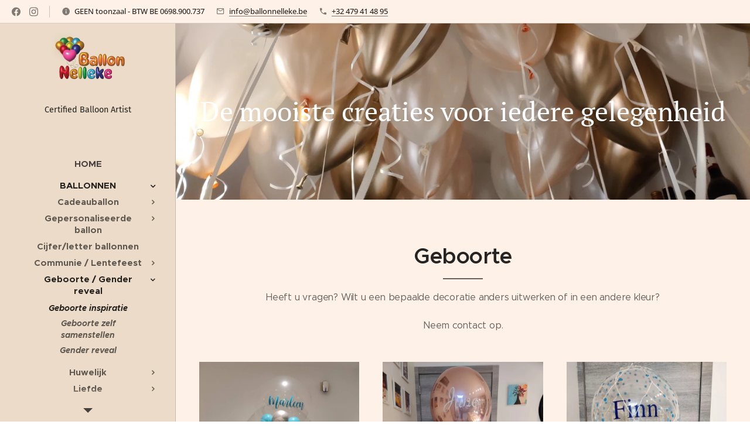

--- FILE ---
content_type: text/html; charset=UTF-8
request_url: https://www.ballonnelleke.be/geboorte/
body_size: 22290
content:
<!DOCTYPE html>
<html class="no-js" prefix="og: https://ogp.me/ns#" lang="nl">
<head><link rel="preconnect" href="https://duyn491kcolsw.cloudfront.net" crossorigin><link rel="preconnect" href="https://fonts.gstatic.com" crossorigin><meta charset="utf-8"><link rel="icon" href="https://duyn491kcolsw.cloudfront.net/files/2d/2di/2div3h.svg?ph=265e58ee87" type="image/svg+xml" sizes="any"><link rel="icon" href="https://duyn491kcolsw.cloudfront.net/files/07/07f/07fzq8.svg?ph=265e58ee87" type="image/svg+xml" sizes="16x16"><link rel="icon" href="https://duyn491kcolsw.cloudfront.net/files/1j/1j3/1j3767.ico?ph=265e58ee87"><link rel="apple-touch-icon" href="https://duyn491kcolsw.cloudfront.net/files/1j/1j3/1j3767.ico?ph=265e58ee87"><link rel="icon" href="https://duyn491kcolsw.cloudfront.net/files/1j/1j3/1j3767.ico?ph=265e58ee87">
    <meta http-equiv="X-UA-Compatible" content="IE=edge">
    <title>Geboorte inspiratie :: Ballonnelleke</title>
    <meta name="viewport" content="width=device-width,initial-scale=1">
    <meta name="msapplication-tap-highlight" content="no">
    
    <link href="https://duyn491kcolsw.cloudfront.net/files/0r/0rk/0rklmm.css?ph=265e58ee87" media="print" rel="stylesheet">
    <link href="https://duyn491kcolsw.cloudfront.net/files/2e/2e5/2e5qgh.css?ph=265e58ee87" media="screen and (min-width:100000em)" rel="stylesheet" data-type="cq" disabled>
    <link rel="stylesheet" href="https://duyn491kcolsw.cloudfront.net/files/41/41k/41kc5i.css?ph=265e58ee87"><link rel="stylesheet" href="https://duyn491kcolsw.cloudfront.net/files/3b/3b2/3b2e8e.css?ph=265e58ee87" media="screen and (min-width:37.5em)"><link rel="stylesheet" href="https://duyn491kcolsw.cloudfront.net/files/2v/2vp/2vpyx8.css?ph=265e58ee87" data-wnd_color_scheme_file=""><link rel="stylesheet" href="https://duyn491kcolsw.cloudfront.net/files/34/34q/34qmjb.css?ph=265e58ee87" data-wnd_color_scheme_desktop_file="" media="screen and (min-width:37.5em)" disabled=""><link rel="stylesheet" href="https://duyn491kcolsw.cloudfront.net/files/1j/1jo/1jorv9.css?ph=265e58ee87" data-wnd_additive_color_file=""><link rel="stylesheet" href="https://duyn491kcolsw.cloudfront.net/files/09/092/092o1g.css?ph=265e58ee87" data-wnd_typography_file=""><link rel="stylesheet" href="https://duyn491kcolsw.cloudfront.net/files/0n/0nj/0njnug.css?ph=265e58ee87" data-wnd_typography_desktop_file="" media="screen and (min-width:37.5em)" disabled=""><script>(()=>{let e=!1;const t=()=>{if(!e&&window.innerWidth>=600){for(let e=0,t=document.querySelectorAll('head > link[href*="css"][media="screen and (min-width:37.5em)"]');e<t.length;e++)t[e].removeAttribute("disabled");e=!0}};t(),window.addEventListener("resize",t),"container"in document.documentElement.style||fetch(document.querySelector('head > link[data-type="cq"]').getAttribute("href")).then((e=>{e.text().then((e=>{const t=document.createElement("style");document.head.appendChild(t),t.appendChild(document.createTextNode(e)),import("https://duyn491kcolsw.cloudfront.net/client/js.polyfill/container-query-polyfill.modern.js").then((()=>{let e=setInterval((function(){document.body&&(document.body.classList.add("cq-polyfill-loaded"),clearInterval(e))}),100)}))}))}))})()</script>
<link rel="preload stylesheet" href="https://duyn491kcolsw.cloudfront.net/files/2m/2m8/2m8msc.css?ph=265e58ee87" as="style"><meta name="description" content="Heeft u vragen? Wilt u een bepaalde decoratie anders uitwerken of in een andere kleur?"><meta name="keywords" content=""><meta name="generator" content="Webnode 2"><meta name="apple-mobile-web-app-capable" content="no"><meta name="apple-mobile-web-app-status-bar-style" content="black"><meta name="format-detection" content="telephone=no">

<meta property="og:url" content="https://www.ballonnelleke.be/geboorte/"><meta property="og:title" content="Geboorte inspiratie :: Ballonnelleke"><meta property="og:type" content="article"><meta property="og:description" content="Heeft u vragen? Wilt u een bepaalde decoratie anders uitwerken of in een andere kleur?"><meta property="og:site_name" content="Ballonnelleke"><meta property="og:image" content="https://265e58ee87.clvaw-cdnwnd.com/b25cba8edd7f6352b871784eda234f2d/200000828-f10bbf10bc/700/IMG_20200202_182437.jpg?ph=265e58ee87"><meta property="og:article:published_time" content="2025-05-03T00:00:00+0200"><meta name="robots" content="index,follow"><link rel="canonical" href="https://www.ballonnelleke.be/geboorte/"><script>window.checkAndChangeSvgColor=function(c){try{var a=document.getElementById(c);if(a){c=[["border","borderColor"],["outline","outlineColor"],["color","color"]];for(var h,b,d,f=[],e=0,m=c.length;e<m;e++)if(h=window.getComputedStyle(a)[c[e][1]].replace(/\s/g,"").match(/^rgb[a]?\(([0-9]{1,3}),([0-9]{1,3}),([0-9]{1,3})/i)){b="";for(var g=1;3>=g;g++)b+=("0"+parseInt(h[g],10).toString(16)).slice(-2);"0"===b.charAt(0)&&(d=parseInt(b.substr(0,2),16),d=Math.max(16,d),b=d.toString(16)+b.slice(-4));f.push(c[e][0]+"="+b)}if(f.length){var k=a.getAttribute("data-src"),l=k+(0>k.indexOf("?")?"?":"&")+f.join("&");a.src!=l&&(a.src=l,a.outerHTML=a.outerHTML)}}}catch(n){}};</script><script>
		window._gtmDataLayer = window._gtmDataLayer || [];
		(function(w,d,s,l,i){w[l]=w[l]||[];w[l].push({'gtm.start':new Date().getTime(),event:'gtm.js'});
		var f=d.getElementsByTagName(s)[0],j=d.createElement(s),dl=l!='dataLayer'?'&l='+l:'';
		j.async=true;j.src='https://www.googletagmanager.com/gtm.js?id='+i+dl;f.parentNode.insertBefore(j,f);})
		(window,document,'script','_gtmDataLayer','GTM-542MMSL');</script></head>
<body class="l wt-page ac-i l-sidebar l-d-none b-btn-r b-btn-s-l b-btn-dn b-btn-bw-1 img-d-n img-t-o img-h-z line-solid b-e-ds lbox-d c-s-n   hb-on  wnd-fe"><noscript>
				<iframe
				 src="https://www.googletagmanager.com/ns.html?id=GTM-542MMSL"
				 height="0"
				 width="0"
				 style="display:none;visibility:hidden"
				 >
				 </iframe>
			</noscript>

<div class="wnd-page l-page cs-gray ac-none t-t-fs-s t-t-fw-m t-t-sp-n t-t-d-t t-s-fs-s t-s-fw-l t-s-sp-n t-s-d-n t-p-fs-s t-p-fw-s t-p-sp-n t-h-fs-m t-h-fw-s t-h-sp-n t-bq-fs-m t-bq-fw-s t-bq-sp-n t-bq-d-l t-btn-fw-l t-nav-fw-s t-pd-fw-l t-nav-tt-u">
    <div class="l-w t cf t-25">
        <div class="l-bg cf">
            <div class="s-bg-l">
                
                
            </div>
        </div>
        <header class="l-h cf">
            <div class="sw cf">
	<div class="sw-c cf"><section class="s s-hb cf sc-ml wnd-background-solid  wnd-w-default wnd-hbs-on wnd-hbi-on wnd-hbi-news-on">
	<div class="s-w cf">
		<div class="s-o cf">
			<div class="s-bg cf">
                <div class="s-bg-l" style="background-color:#FEF2E8">
                    
                    
                </div>
			</div>
			<div class="s-c">
                <div class="s-hb-c cf">
                    <div class="hb-si">
                        <div class="si">
    <div class="si-c"><a href="https://www.facebook.com/Ballonnelleke" target="_blank" rel="noreferrer" title="Facebook"><svg xmlns="https://www.w3.org/2000/svg" viewBox="0 0 24 24" height="18px" width="18px"><path d="M24 12.073c0-6.627-5.373-12-12-12s-12 5.373-12 12c0 5.99 4.388 10.954 10.125 11.854v-8.385H7.078v-3.47h3.047V9.43c0-3.007 1.792-4.669 4.533-4.669 1.312 0 2.686.235 2.686.235v2.953H15.83c-1.491 0-1.956.925-1.956 1.874v2.25h3.328l-.532 3.47h-2.796v8.385C19.612 23.027 24 18.062 24 12.073z" fill="#bebebe"></path></svg></a><a href="https://www.instagram.com/ballonnelleke/" target="_blank" rel="noreferrer" title="Instagram"><svg viewBox="0 0 24 24" xmlns="https://www.w3.org/2000/svg" height="18px" width="18px"><path d="M12 0C8.74 0 8.333.015 7.053.072 5.775.132 4.905.333 4.14.63c-.789.306-1.459.717-2.126 1.384S.935 3.35.63 4.14C.333 4.905.131 5.775.072 7.053.012 8.333 0 8.74 0 12s.015 3.667.072 4.947c.06 1.277.261 2.148.558 2.913a5.885 5.885 0 001.384 2.126A5.868 5.868 0 004.14 23.37c.766.296 1.636.499 2.913.558C8.333 23.988 8.74 24 12 24s3.667-.015 4.947-.072c1.277-.06 2.148-.262 2.913-.558a5.898 5.898 0 002.126-1.384 5.86 5.86 0 001.384-2.126c.296-.765.499-1.636.558-2.913.06-1.28.072-1.687.072-4.947s-.015-3.667-.072-4.947c-.06-1.277-.262-2.149-.558-2.913a5.89 5.89 0 00-1.384-2.126A5.847 5.847 0 0019.86.63c-.765-.297-1.636-.499-2.913-.558C15.667.012 15.26 0 12 0zm0 2.16c3.203 0 3.585.016 4.85.071 1.17.055 1.805.249 2.227.415.562.217.96.477 1.382.896.419.42.679.819.896 1.381.164.422.36 1.057.413 2.227.057 1.266.07 1.646.07 4.85s-.015 3.585-.074 4.85c-.061 1.17-.256 1.805-.421 2.227a3.81 3.81 0 01-.899 1.382 3.744 3.744 0 01-1.38.896c-.42.164-1.065.36-2.235.413-1.274.057-1.649.07-4.859.07-3.211 0-3.586-.015-4.859-.074-1.171-.061-1.816-.256-2.236-.421a3.716 3.716 0 01-1.379-.899 3.644 3.644 0 01-.9-1.38c-.165-.42-.359-1.065-.42-2.235-.045-1.26-.061-1.649-.061-4.844 0-3.196.016-3.586.061-4.861.061-1.17.255-1.814.42-2.234.21-.57.479-.96.9-1.381.419-.419.81-.689 1.379-.898.42-.166 1.051-.361 2.221-.421 1.275-.045 1.65-.06 4.859-.06l.045.03zm0 3.678a6.162 6.162 0 100 12.324 6.162 6.162 0 100-12.324zM12 16c-2.21 0-4-1.79-4-4s1.79-4 4-4 4 1.79 4 4-1.79 4-4 4zm7.846-10.405a1.441 1.441 0 01-2.88 0 1.44 1.44 0 012.88 0z" fill="#bebebe"></path></svg></a></div>
</div>
                    </div>
                    <div class="hb-ci">
                        <div class="ci">
    <div class="ci-c" data-placeholder="Contactinformatie"><div class="ci-news"><span>GEEN toonzaal - BTW BE 0698.900.737</span></div><div class="ci-mail"><span><a href="mailto:info@ballonnelleke.be">info@ballonnelleke.be</a></span></div><div class="ci-phone"><span><a href="tel:+32 479 41 48 95">+32 479 41 48 95</a></span></div></div>
</div>
                    </div>
                    <div class="hb-ccy">
                        
                    </div>
                    <div class="hb-lang">
                        
                    </div>
                </div>
			</div>
		</div>
	</div>
</section><section data-space="reset" class="s s-hn s-hn-sidebar wnd-mt-sidebar menu-default logo-sidebar sc-ml wnd-background-solid  hm-claims wnd-nav-border wnd-nav-sticky">
	<div class="s-w">
		<div class="s-o">
			<div class="s-bg">
                <div class="s-bg-l" style="background-color:#EBDBC8">
                    
                    
                </div>
			</div>
			<div class="h-w h-f wnd-fixed">
				<div class="s-i">
					<div class="n-l">
						<div class="s-c menu-nav">
							<div class="logo-block">
								<div class="b b-l logo logo-default logo-nb fira-sans wnd-logo-with-text wnd-iar-2-1 logo-36 b-ls-m" id="wnd_LogoBlock_993088" data-wnd_mvc_type="wnd.fe.LogoBlock">
	<div class="b-l-c logo-content">
		<a class="b-l-link logo-link" href="/home/">

			<div class="b-l-image logo-image">
				<div class="b-l-image-w logo-image-cell">
                    <picture><source type="image/webp" srcset="https://265e58ee87.clvaw-cdnwnd.com/b25cba8edd7f6352b871784eda234f2d/200001996-19dc119dc3/450/BALLONNELLEKE_LOGO_3D.webp?ph=265e58ee87 450w, https://265e58ee87.clvaw-cdnwnd.com/b25cba8edd7f6352b871784eda234f2d/200001996-19dc119dc3/700/BALLONNELLEKE_LOGO_3D.webp?ph=265e58ee87 700w, https://265e58ee87.clvaw-cdnwnd.com/b25cba8edd7f6352b871784eda234f2d/200001996-19dc119dc3/BALLONNELLEKE_LOGO_3D.webp?ph=265e58ee87 1920w" sizes="(min-width: 600px) 450px, (min-width: 360px) calc(100vw * 0.8), 100vw" ><img src="https://265e58ee87.clvaw-cdnwnd.com/b25cba8edd7f6352b871784eda234f2d/200001995-b4459b447b/BALLONNELLEKE_LOGO_3D.png?ph=265e58ee87" alt="" width="1920" height="1211" class="wnd-logo-img" ></picture>
				</div>
			</div>

			

			<div class="b-l-br logo-br"></div>

			<div class="b-l-text logo-text-wrapper">
				<div class="b-l-text-w logo-text">
					<span class="b-l-text-c logo-text-cell"><font class="wnd-font-size-40">Certified Balloon Artist</font></span>
				</div>
			</div>

		</a>
	</div>
</div>
							</div>

                            <div class="nav-wrapper">

                                <div class="cart-block">
                                    
                                </div>

                                

                                <div id="menu-mobile">
                                    <a href="#" id="menu-submit"><span></span>Menu</a>
                                </div>

                                <div id="menu-block">
                                    <nav id="menu" data-type="vertical"><div class="menu-font menu-wrapper">
	<a href="#" class="menu-close" rel="nofollow" title="Close Menu"></a>
	<ul role="menubar" aria-label="Menu" class="level-1">
		<li role="none">
			<a class="menu-item" role="menuitem" href="/home2/"><span class="menu-item-text">Home</span></a>
			
		</li><li role="none" class="wnd-active-path wnd-with-submenu">
			<a class="menu-item" role="menuitem" href="/ballonnen/"><span class="menu-item-text">Ballonnen</span></a>
			<ul role="menubar" aria-label="Menu" class="level-2">
		<li role="none" class="wnd-with-submenu">
			<a class="menu-item" role="menuitem" href="/cadeauballon/"><span class="menu-item-text">Cadeauballon</span></a>
			<ul role="menubar" aria-label="Menu" class="level-3">
		<li role="none">
			<a class="menu-item" role="menuitem" href="/communie3/"><span class="menu-item-text">Communie</span></a>
			
		</li><li role="none">
			<a class="menu-item" role="menuitem" href="/cadeauballon-geboorte/"><span class="menu-item-text">Geboorte</span></a>
			
		</li><li role="none">
			<a class="menu-item" role="menuitem" href="/geldballonnetje/"><span class="menu-item-text">Geldballonnetje</span></a>
			
		</li><li role="none">
			<a class="menu-item" role="menuitem" href="/cadeauballon-kerst/"><span class="menu-item-text">Kerst</span></a>
			
		</li><li role="none">
			<a class="menu-item" role="menuitem" href="/cadeauballon-verjaardag/"><span class="menu-item-text">Verjaardag</span></a>
			
		</li>
	</ul>
		</li><li role="none" class="wnd-with-submenu">
			<a class="menu-item" role="menuitem" href="/gepersonaliseerde-ballon/"><span class="menu-item-text">Gepersonaliseerde ballon</span></a>
			<ul role="menubar" aria-label="Menu" class="level-3">
		<li role="none">
			<a class="menu-item" role="menuitem" href="/gepersonaliseerde-ballon-fotos/"><span class="menu-item-text">Foto&#039;s</span></a>
			
		</li>
	</ul>
		</li><li role="none">
			<a class="menu-item" role="menuitem" href="/cijfer-letter-ballonnen/"><span class="menu-item-text">Cijfer/letter ballonnen</span></a>
			
		</li><li role="none" class="wnd-with-submenu">
			<a class="menu-item" role="menuitem" href="/communie2/"><span class="menu-item-text">Communie / Lentefeest</span></a>
			<ul role="menubar" aria-label="Menu" class="level-3">
		<li role="none">
			<a class="menu-item" role="menuitem" href="/communie/"><span class="menu-item-text">Communie inspiratie</span></a>
			
		</li>
	</ul>
		</li><li role="none" class="wnd-active-path wnd-with-submenu">
			<a class="menu-item" role="menuitem" href="/geboorteballonnen-gender-reveal/"><span class="menu-item-text">Geboorte / Gender reveal</span></a>
			<ul role="menubar" aria-label="Menu" class="level-3">
		<li role="none" class="wnd-active wnd-active-path">
			<a class="menu-item" role="menuitem" href="/geboorte/"><span class="menu-item-text">Geboorte inspiratie</span></a>
			
		</li><li role="none">
			<a class="menu-item" role="menuitem" href="/geboorte2/"><span class="menu-item-text">Geboorte zelf samenstellen</span></a>
			
		</li><li role="none">
			<a class="menu-item" role="menuitem" href="/gender-reveal/"><span class="menu-item-text">Gender reveal</span></a>
			
		</li>
	</ul>
		</li><li role="none" class="wnd-with-submenu">
			<a class="menu-item" role="menuitem" href="/huwelijksballonnen/"><span class="menu-item-text">Huwelijk</span></a>
			<ul role="menubar" aria-label="Menu" class="level-3">
		<li role="none">
			<a class="menu-item" role="menuitem" href="/huwelijk/"><span class="menu-item-text">Huwelijk inspiratie</span></a>
			
		</li><li role="none">
			<a class="menu-item" role="menuitem" href="/huwelijk2/"><span class="menu-item-text">Huwelijk zelf samenstellen</span></a>
			
		</li>
	</ul>
		</li><li role="none" class="wnd-with-submenu">
			<a class="menu-item" role="menuitem" href="/liefde/"><span class="menu-item-text">Liefde</span></a>
			<ul role="menubar" aria-label="Menu" class="level-3">
		<li role="none">
			<a class="menu-item" role="menuitem" href="/valentijn/"><span class="menu-item-text">Liefde inspiratie</span></a>
			
		</li><li role="none">
			<a class="menu-item" role="menuitem" href="/liefde-zelf-samenstellen/"><span class="menu-item-text">Liefde zelf samenstellen</span></a>
			
		</li>
	</ul>
		</li><li role="none" class="wnd-with-submenu">
			<a class="menu-item" role="menuitem" href="/moederdag/"><span class="menu-item-text">Moederdag</span></a>
			<ul role="menubar" aria-label="Menu" class="level-3">
		<li role="none">
			<a class="menu-item" role="menuitem" href="/moederdag-bubbelballon/"><span class="menu-item-text">Moederdag bubbelballon</span></a>
			
		</li><li role="none">
			<a class="menu-item" role="menuitem" href="/tafeldecoratie-moederdag/"><span class="menu-item-text">Tafeldecoratie moederdag</span></a>
			
		</li>
	</ul>
		</li><li role="none" class="wnd-with-submenu">
			<a class="menu-item" role="menuitem" href="/verjaardag3/"><span class="menu-item-text">Verjaardag</span></a>
			<ul role="menubar" aria-label="Menu" class="level-3">
		<li role="none">
			<a class="menu-item" role="menuitem" href="/verjaardag/"><span class="menu-item-text">Verjaardag inspiratie</span></a>
			
		</li><li role="none">
			<a class="menu-item" role="menuitem" href="/verjaardag2/"><span class="menu-item-text">Verjaardag zelf samenstellen</span></a>
			
		</li>
	</ul>
		</li><li role="none">
			<a class="menu-item" role="menuitem" href="/varia/"><span class="menu-item-text">Varia designs</span></a>
			
		</li><li role="none" class="wnd-with-submenu">
			<a class="menu-item" role="menuitem" href="/evenementen/"><span class="menu-item-text">Evenementen</span></a>
			<ul role="menubar" aria-label="Menu" class="level-3">
		<li role="none">
			<a class="menu-item" role="menuitem" href="/fotos/"><span class="menu-item-text">Foto&#039;s</span></a>
			
		</li>
	</ul>
		</li>
	</ul>
		</li><li role="none" class="wnd-with-submenu">
			<a class="menu-item" role="menuitem" href="/party-food/"><span class="menu-item-text">Party Food</span></a>
			<ul role="menubar" aria-label="Menu" class="level-2">
		<li role="none">
			<a class="menu-item" role="menuitem" href="/verhuur-popcornmachine/"><span class="menu-item-text">Popcornmachine</span></a>
			
		</li><li role="none">
			<a class="menu-item" role="menuitem" href="/verhuur-suikerspinmachine/"><span class="menu-item-text">Suikerspinmachine</span></a>
			
		</li>
	</ul>
		</li><li role="none">
			<a class="menu-item" role="menuitem" href="/xl-games-4-op-een-rij/"><span class="menu-item-text">XL games - 4 op een rij</span></a>
			
		</li><li role="none" class="wnd-with-submenu">
			<a class="menu-item" role="menuitem" href="/gepersonaliseerde-artikelen/"><span class="menu-item-text">Gepersonaliseerde artikelen</span></a>
			<ul role="menubar" aria-label="Menu" class="level-2">
		<li role="none">
			<a class="menu-item" role="menuitem" href="/bedrukte-mokken/"><span class="menu-item-text">Bedrukte mokken</span></a>
			
		</li><li role="none">
			<a class="menu-item" role="menuitem" href="/gepersonaliseerde-knuffels/"><span class="menu-item-text">Knuffel met naam</span></a>
			
		</li><li role="none">
			<a class="menu-item" role="menuitem" href="/textiel-bedrukken2/"><span class="menu-item-text">Textiel bedrukken</span></a>
			
		</li>
	</ul>
		</li><li role="none">
			<a class="menu-item" role="menuitem" href="/contact/"><span class="menu-item-text">Contact</span></a>
			
		</li><li role="none">
			<a class="menu-item" role="menuitem" href="/privacybeleid/"><span class="menu-item-text">Privacybeleid</span></a>
			
		</li><li role="none">
			<a class="menu-item" role="menuitem" href="/algemene-voorwaarden/"><span class="menu-item-text">Algemene voorwaarden</span></a>
			
		</li>
	</ul>
	<span class="more-text">Meer pagina's</span>
</div></nav>
                                    <div class="scrollup"></div>
                                    <div class="scrolldown"></div>
                                </div>

                            </div>
						</div>
					</div>
				</div>
			</div>
		</div>
	</div>
</section></div>
</div>
        </header>
        <main class="l-m cf">
            <div class="sw cf">
	<div class="sw-c cf"><section class="s s-hm s-hm-claims cf sc-m wnd-background-image  wnd-w-narrow wnd-s-high wnd-h-auto wnd-nh-m wnd-p-cc">
	<div class="s-w cf">
		<div class="s-o cf">
			<div class="s-bg">
                <div class="s-bg-l wnd-background-image fx-none bgpos-bottom-center bgatt-scroll">
                    <picture><source type="image/webp" srcset="https://265e58ee87.clvaw-cdnwnd.com/b25cba8edd7f6352b871784eda234f2d/200002162-7328473286/700/121517143_685135292135272_2565747359511286291_n.webp?ph=265e58ee87 700w, https://265e58ee87.clvaw-cdnwnd.com/b25cba8edd7f6352b871784eda234f2d/200002162-7328473286/121517143_685135292135272_2565747359511286291_n.webp?ph=265e58ee87 1440w, https://265e58ee87.clvaw-cdnwnd.com/b25cba8edd7f6352b871784eda234f2d/200002162-7328473286/121517143_685135292135272_2565747359511286291_n.webp?ph=265e58ee87 2x" sizes="100vw" ><img src="https://265e58ee87.clvaw-cdnwnd.com/b25cba8edd7f6352b871784eda234f2d/200002161-62b3462b36/121517143_685135292135272_2565747359511286291_n.jpeg?ph=265e58ee87" width="1440" height="1920" alt="" fetchpriority="high" ></picture>
                    
                </div>
			</div>
			<div class="h-c s-c">
				<div class="h-c-b">
					<div class="h-c-b-i">
						<h1 class="claim cf"><span class="sit b pt-serif claim-default claim-nb claim-46">
	<span class="sit-w"><span class="sit-c"><font><font class="wnd-font-size-90"><font class="wnd-font-size-110">De</font> <font class="wnd-font-size-110">mooiste creaties</font> <font class="wnd-font-size-110">voor iedere</font></font> <font>gelegenheid</font></font></span></span>
</span></h1>
					</div>
				</div>
			</div>
		</div>
	</div>
</section><section class="s s-basic cf sc-ml wnd-background-solid  wnd-w-narrow wnd-s-normal wnd-h-auto">
	<div class="s-w cf">
		<div class="s-o s-fs cf">
			<div class="s-bg cf">
				<div class="s-bg-l" style="background-color:#FEF2E8">
                    
					
				</div>
			</div>
			<div class="s-c s-fs cf">
				<div class="ez cf">
	<div class="ez-c"><div class="b b-text cf">
	<div class="b-c b-text-c b-s b-s-t60 b-s-b60 b-cs cf"><h1 class="wnd-align-center"><strong>Geboorte</strong></h1><h3 class="wnd-align-center"><font class="wnd-font-size-80">Heeft u vragen? Wilt u een bepaalde decoratie anders uitwerken of in een andere kleur?</font></h3><h3 class="wnd-align-center"><font class="wnd-font-size-80">Neem contact op.</font></h3>
</div>
</div><div class="cw cf">
	<div class="cw-c cf"><div class="c cf" style="width:33.33%;">
	<div class="c-c cf"><div class="b-img b-img-lightbox b b-s cf wnd-orientation-portrait wnd-type-image img-s-n" style="margin-left:0;margin-right:0;" id="wnd_ImageBlock_63621">
	<a class="litebox b-img-a" href="https://265e58ee87.clvaw-cdnwnd.com/b25cba8edd7f6352b871784eda234f2d/200000828-f10bbf10bc/IMG_20200202_182437.jpg?ph=265e58ee87" width="615" height="956" title="Gepersonaliseerde bubbelballon met folie sterren decoratie - 45€">
		<div class="b-img-w">
			<div class="b-img-c" style="padding-bottom:155.45%;text-align:center;">
                <picture><source type="image/webp" srcset="https://265e58ee87.clvaw-cdnwnd.com/b25cba8edd7f6352b871784eda234f2d/200001251-416d4416d7/450/IMG_20200202_182437.webp?ph=265e58ee87 289w, https://265e58ee87.clvaw-cdnwnd.com/b25cba8edd7f6352b871784eda234f2d/200001251-416d4416d7/700/IMG_20200202_182437.webp?ph=265e58ee87 450w, https://265e58ee87.clvaw-cdnwnd.com/b25cba8edd7f6352b871784eda234f2d/200001251-416d4416d7/IMG_20200202_182437.webp?ph=265e58ee87 615w" sizes="(min-width: 600px) calc(100vw * 0.75), 100vw" ><img id="wnd_ImageBlock_63621_img" src="https://265e58ee87.clvaw-cdnwnd.com/b25cba8edd7f6352b871784eda234f2d/200000828-f10bbf10bc/IMG_20200202_182437.jpg?ph=265e58ee87" alt="Gepersonaliseerde bubbelballon met folie sterren decoratie - 45€" width="615" height="956" loading="lazy" style="top:0%;left:0%;width:100%;height:100%;position:absolute;" ></picture>
				</div>
			<div class="b-img-t">Gepersonaliseerde bubbelballon met folie sterren decoratie - 45€</div>
		</div>
	</a>
</div><div class="b-img b-img-lightbox b b-s cf wnd-orientation-landscape wnd-type-image img-s-n" style="margin-left:0;margin-right:0;" id="wnd_ImageBlock_14965">
	<a class="litebox b-img-a" href="https://265e58ee87.clvaw-cdnwnd.com/b25cba8edd7f6352b871784eda234f2d/200000033-d323fd4200/IMG_20180702_170913-0.jpg?ph=265e58ee87" width="1271" height="953" title="Helium ballon - 3,5€/ballon">
		<div class="b-img-w">
			<div class="b-img-c" style="padding-bottom:74.98%;text-align:center;">
                <picture><source type="image/webp" srcset="https://265e58ee87.clvaw-cdnwnd.com/b25cba8edd7f6352b871784eda234f2d/200001285-3d95c3d95f/450/IMG_20180702_170913-0.webp?ph=265e58ee87 450w, https://265e58ee87.clvaw-cdnwnd.com/b25cba8edd7f6352b871784eda234f2d/200001285-3d95c3d95f/700/IMG_20180702_170913-0.webp?ph=265e58ee87 700w, https://265e58ee87.clvaw-cdnwnd.com/b25cba8edd7f6352b871784eda234f2d/200001285-3d95c3d95f/IMG_20180702_170913-0.webp?ph=265e58ee87 1271w" sizes="(min-width: 600px) calc(100vw * 0.75), 100vw" ><img id="wnd_ImageBlock_14965_img" src="https://265e58ee87.clvaw-cdnwnd.com/b25cba8edd7f6352b871784eda234f2d/200000033-d323fd4200/IMG_20180702_170913-0.jpg?ph=265e58ee87" alt="Helium ballon - 3,5€/ballon" width="1271" height="953" loading="lazy" style="top:0%;left:0%;width:100%;height:100%;position:absolute;" ></picture>
				</div>
			<div class="b-img-t">Helium ballon - 3,5€/ballon</div>
		</div>
	</a>
</div><div class="b-img b-img-lightbox b b-s cf wnd-orientation-portrait wnd-type-image img-s-n" style="margin-left:0;margin-right:0;" id="wnd_ImageBlock_64131">
	<a class="litebox b-img-a" href="https://265e58ee87.clvaw-cdnwnd.com/b25cba8edd7f6352b871784eda234f2d/200000806-6de946de99/IMG_20191113_162554.jpg?ph=265e58ee87" width="382" height="930" title="gepersonaliseerde bubbelballon model 2 met naam - 36€">
		<div class="b-img-w">
			<div class="b-img-c" style="padding-bottom:243.46%;text-align:center;">
                <picture><source type="image/webp" srcset="https://265e58ee87.clvaw-cdnwnd.com/b25cba8edd7f6352b871784eda234f2d/200001291-7fa677fa6a/450/IMG_20191113_162554.webp?ph=265e58ee87 185w, https://265e58ee87.clvaw-cdnwnd.com/b25cba8edd7f6352b871784eda234f2d/200001291-7fa677fa6a/700/IMG_20191113_162554.webp?ph=265e58ee87 288w, https://265e58ee87.clvaw-cdnwnd.com/b25cba8edd7f6352b871784eda234f2d/200001291-7fa677fa6a/IMG_20191113_162554.webp?ph=265e58ee87 382w" sizes="(min-width: 600px) calc(100vw * 0.75), 100vw" ><img id="wnd_ImageBlock_64131_img" src="https://265e58ee87.clvaw-cdnwnd.com/b25cba8edd7f6352b871784eda234f2d/200000806-6de946de99/IMG_20191113_162554.jpg?ph=265e58ee87" alt="gepersonaliseerde bubbelballon model 2 met naam - 36€" width="382" height="930" loading="lazy" style="top:0%;left:0%;width:100%;height:100%;position:absolute;" ></picture>
				</div>
			<div class="b-img-t">gepersonaliseerde bubbelballon model 2 met naam - 36€</div>
		</div>
	</a>
</div><div class="b-img b-img-lightbox b b-s cf wnd-orientation-portrait wnd-type-image img-s-n" style="margin-left:0;margin-right:0;" id="wnd_ImageBlock_43890">
	<a class="litebox b-img-a" href="https://265e58ee87.clvaw-cdnwnd.com/b25cba8edd7f6352b871784eda234f2d/200000814-7972579727/IMG_20191221_172447.jpg?ph=265e58ee87" width="474" height="930" title="Rose gold groot boeket - 66€">
		<div class="b-img-w">
			<div class="b-img-c" style="padding-bottom:196.2%;text-align:center;">
                <picture><source type="image/webp" srcset="https://265e58ee87.clvaw-cdnwnd.com/b25cba8edd7f6352b871784eda234f2d/200001223-c136ec1371/450/IMG_20191221_172447.webp?ph=265e58ee87 229w, https://265e58ee87.clvaw-cdnwnd.com/b25cba8edd7f6352b871784eda234f2d/200001223-c136ec1371/700/IMG_20191221_172447.webp?ph=265e58ee87 357w, https://265e58ee87.clvaw-cdnwnd.com/b25cba8edd7f6352b871784eda234f2d/200001223-c136ec1371/IMG_20191221_172447.webp?ph=265e58ee87 474w" sizes="(min-width: 600px) calc(100vw * 0.75), 100vw" ><img id="wnd_ImageBlock_43890_img" src="https://265e58ee87.clvaw-cdnwnd.com/b25cba8edd7f6352b871784eda234f2d/200000814-7972579727/IMG_20191221_172447.jpg?ph=265e58ee87" alt="Rose gold groot boeket - 66€" width="474" height="930" loading="lazy" style="top:0%;left:0%;width:100%;height:100%;position:absolute;" ></picture>
				</div>
			<div class="b-img-t">Rose gold groot boeket - 66€</div>
		</div>
	</a>
</div><div class="b-img b-img-lightbox b b-s cf wnd-orientation-portrait wnd-type-image img-s-n" style="margin-left:0;margin-right:0;" id="wnd_ImageBlock_87935">
	<a class="litebox b-img-a" href="https://265e58ee87.clvaw-cdnwnd.com/b25cba8edd7f6352b871784eda234f2d/200000965-ce220ce223/IMG_20211008_115134.jpg?ph=265e58ee87" width="801" height="905" title="Naam op frame 80€ + 35€ waarborg frame (prijs berekend op 5 letters)">
		<div class="b-img-w">
			<div class="b-img-c" style="padding-bottom:112.98%;text-align:center;">
                <picture><source type="image/webp" srcset="https://265e58ee87.clvaw-cdnwnd.com/b25cba8edd7f6352b871784eda234f2d/200001267-963bc963c1/450/IMG_20211008_115134.webp?ph=265e58ee87 398w, https://265e58ee87.clvaw-cdnwnd.com/b25cba8edd7f6352b871784eda234f2d/200001267-963bc963c1/700/IMG_20211008_115134.webp?ph=265e58ee87 620w, https://265e58ee87.clvaw-cdnwnd.com/b25cba8edd7f6352b871784eda234f2d/200001267-963bc963c1/IMG_20211008_115134.webp?ph=265e58ee87 801w" sizes="(min-width: 600px) calc(100vw * 0.75), 100vw" ><img id="wnd_ImageBlock_87935_img" src="https://265e58ee87.clvaw-cdnwnd.com/b25cba8edd7f6352b871784eda234f2d/200000965-ce220ce223/IMG_20211008_115134.jpg?ph=265e58ee87" alt="Naam op frame 80€ + 35€ waarborg frame (prijs berekend op 5 letters)" width="801" height="905" loading="lazy" style="top:0%;left:0%;width:100%;height:100%;position:absolute;" ></picture>
				</div>
			<div class="b-img-t">Naam op frame 80€ + 35€ waarborg frame (prijs berekend op 5 letters)</div>
		</div>
	</a>
</div></div>
</div><div class="c cf" style="width:33.33%;">
	<div class="c-c cf"><div class="b-img b-img-lightbox b b-s cf wnd-orientation-portrait wnd-type-image img-s-n" style="margin-left:0;margin-right:0;" id="wnd_ImageBlock_71789">
	<a class="litebox b-img-a" href="https://265e58ee87.clvaw-cdnwnd.com/b25cba8edd7f6352b871784eda234f2d/200000807-85d4e85d51/IMG_20191201_095931.jpg?ph=265e58ee87" width="698" height="930" title="Chrome rose gold + gepersonaliseerde orbz - 70€ (ook mogelijk in zilver of goud)">
		<div class="b-img-w">
			<div class="b-img-c" style="padding-bottom:133.24%;text-align:center;">
                <picture><source type="image/webp" srcset="https://265e58ee87.clvaw-cdnwnd.com/b25cba8edd7f6352b871784eda234f2d/200001249-f3561f3564/450/IMG_20191201_095931.webp?ph=265e58ee87 338w, https://265e58ee87.clvaw-cdnwnd.com/b25cba8edd7f6352b871784eda234f2d/200001249-f3561f3564/700/IMG_20191201_095931.webp?ph=265e58ee87 525w, https://265e58ee87.clvaw-cdnwnd.com/b25cba8edd7f6352b871784eda234f2d/200001249-f3561f3564/IMG_20191201_095931.webp?ph=265e58ee87 698w" sizes="(min-width: 600px) calc(100vw * 0.75), 100vw" ><img id="wnd_ImageBlock_71789_img" src="https://265e58ee87.clvaw-cdnwnd.com/b25cba8edd7f6352b871784eda234f2d/200000807-85d4e85d51/IMG_20191201_095931.jpg?ph=265e58ee87" alt="Chrome rose gold + gepersonaliseerde orbz - 70€ (ook mogelijk in zilver of goud)" width="698" height="930" loading="lazy" style="top:0%;left:0%;width:100%;height:100%;position:absolute;" ></picture>
				</div>
			<div class="b-img-t">Chrome rose gold + gepersonaliseerde orbz - 70€ (ook mogelijk in zilver of goud)</div>
		</div>
	</a>
</div><div class="b-img b-img-lightbox b b-s cf wnd-orientation-portrait wnd-type-image img-s-n" style="margin-left:0;margin-right:0;" id="wnd_ImageBlock_95566">
	<a class="litebox b-img-a" href="https://265e58ee87.clvaw-cdnwnd.com/b25cba8edd7f6352b871784eda234f2d/200000005-81a0282a1c/IMG_20180623_091109.jpg?ph=265e58ee87" width="715" height="953" title="Pilaar breed naar smal - 65€">
		<div class="b-img-w">
			<div class="b-img-c" style="padding-bottom:133.29%;text-align:center;">
                <picture><source type="image/webp" srcset="https://265e58ee87.clvaw-cdnwnd.com/b25cba8edd7f6352b871784eda234f2d/200001184-6214162143/450/IMG_20180623_091109.webp?ph=265e58ee87 338w, https://265e58ee87.clvaw-cdnwnd.com/b25cba8edd7f6352b871784eda234f2d/200001184-6214162143/700/IMG_20180623_091109.webp?ph=265e58ee87 525w, https://265e58ee87.clvaw-cdnwnd.com/b25cba8edd7f6352b871784eda234f2d/200001184-6214162143/IMG_20180623_091109.webp?ph=265e58ee87 715w" sizes="(min-width: 600px) calc(100vw * 0.75), 100vw" ><img id="wnd_ImageBlock_95566_img" src="https://265e58ee87.clvaw-cdnwnd.com/b25cba8edd7f6352b871784eda234f2d/200000005-81a0282a1c/IMG_20180623_091109.jpg?ph=265e58ee87" alt="Pilaar breed naar smal - 65€" width="715" height="953" loading="lazy" style="top:0%;left:0%;width:100%;height:100%;position:absolute;" ></picture>
				</div>
			<div class="b-img-t">Pilaar breed naar smal - 65€</div>
		</div>
	</a>
</div><div class="b-img b-img-lightbox b b-s cf wnd-orientation-portrait wnd-type-image img-s-n" style="margin-left:0;margin-right:0;" id="wnd_ImageBlock_7663">
	<a class="litebox b-img-a" href="https://265e58ee87.clvaw-cdnwnd.com/b25cba8edd7f6352b871784eda234f2d/200000128-3e9313f898/received_399634217236191.jpg?ph=265e58ee87" width="1440" height="1920" title="Quicklink ballonnenboog - 50€">
		<div class="b-img-w">
			<div class="b-img-c" style="padding-bottom:133.33%;text-align:center;">
                <picture><source type="image/webp" srcset="https://265e58ee87.clvaw-cdnwnd.com/b25cba8edd7f6352b871784eda234f2d/200001288-566d7566db/450/received_399634217236191.webp?ph=265e58ee87 338w, https://265e58ee87.clvaw-cdnwnd.com/b25cba8edd7f6352b871784eda234f2d/200001288-566d7566db/700/received_399634217236191.webp?ph=265e58ee87 525w, https://265e58ee87.clvaw-cdnwnd.com/b25cba8edd7f6352b871784eda234f2d/200001288-566d7566db/received_399634217236191.webp?ph=265e58ee87 1440w" sizes="(min-width: 600px) calc(100vw * 0.75), 100vw" ><img id="wnd_ImageBlock_7663_img" src="https://265e58ee87.clvaw-cdnwnd.com/b25cba8edd7f6352b871784eda234f2d/200000128-3e9313f898/received_399634217236191.jpg?ph=265e58ee87" alt="Quicklink ballonnenboog - 50€" width="1440" height="1920" loading="lazy" style="top:0%;left:0%;width:100%;height:100%;position:absolute;" ></picture>
				</div>
			<div class="b-img-t">Quicklink ballonnenboog - 50€</div>
		</div>
	</a>
</div><div class="b-img b-img-lightbox b b-s cf wnd-orientation-portrait wnd-type-image img-s-n" style="margin-left:0;margin-right:0;" id="wnd_ImageBlock_51076">
	<a class="litebox b-img-a" href="https://265e58ee87.clvaw-cdnwnd.com/b25cba8edd7f6352b871784eda234f2d/200000966-f01d3f01d6/262482600_928120964503369_7941526962802385927_n.jpg?ph=265e58ee87" width="1243" height="1920" title="Luchtballon bubbel roze - 45€">
		<div class="b-img-w">
			<div class="b-img-c" style="padding-bottom:133.23%;text-align:center;">
                <picture><source type="image/webp" srcset="https://265e58ee87.clvaw-cdnwnd.com/b25cba8edd7f6352b871784eda234f2d/200001289-d1e63d1e66/450/262482600_928120964503369_7941526962802385927_n.webp?ph=265e58ee87 291w, https://265e58ee87.clvaw-cdnwnd.com/b25cba8edd7f6352b871784eda234f2d/200001289-d1e63d1e66/700/262482600_928120964503369_7941526962802385927_n.webp?ph=265e58ee87 453w, https://265e58ee87.clvaw-cdnwnd.com/b25cba8edd7f6352b871784eda234f2d/200001289-d1e63d1e66/262482600_928120964503369_7941526962802385927_n.webp?ph=265e58ee87 1243w" sizes="(min-width: 600px) calc(100vw * 0.75), 100vw" ><img id="wnd_ImageBlock_51076_img" src="https://265e58ee87.clvaw-cdnwnd.com/b25cba8edd7f6352b871784eda234f2d/200000966-f01d3f01d6/262482600_928120964503369_7941526962802385927_n.jpg?ph=265e58ee87" alt="Luchtballon bubbel roze - 45€" width="1243" height="1920" loading="lazy" style="top:0%;left:0%;width:100%;height:100%;position:absolute;" ></picture>
				</div>
			<div class="b-img-t">Luchtballon bubbel roze - 45€</div>
		</div>
	</a>
</div><div class="b-img b-img-lightbox b b-s cf wnd-orientation-portrait wnd-type-image img-s-n" style="margin-left:0;margin-right:0;" id="wnd_ImageBlock_98127">
	<a class="litebox b-img-a" href="https://265e58ee87.clvaw-cdnwnd.com/b25cba8edd7f6352b871784eda234f2d/200000695-479fb48947/IMG_20190707_094243.jpg?ph=265e58ee87" width="718" height="930" title="Grote confetti ballon met tule - 80€">
		<div class="b-img-w">
			<div class="b-img-c" style="padding-bottom:129.53%;text-align:center;">
                <picture><source type="image/webp" srcset="https://265e58ee87.clvaw-cdnwnd.com/b25cba8edd7f6352b871784eda234f2d/200001282-20eb820ebb/450/IMG_20190707_094243.webp?ph=265e58ee87 347w, https://265e58ee87.clvaw-cdnwnd.com/b25cba8edd7f6352b871784eda234f2d/200001282-20eb820ebb/700/IMG_20190707_094243.webp?ph=265e58ee87 540w, https://265e58ee87.clvaw-cdnwnd.com/b25cba8edd7f6352b871784eda234f2d/200001282-20eb820ebb/IMG_20190707_094243.webp?ph=265e58ee87 718w" sizes="(min-width: 600px) calc(100vw * 0.75), 100vw" ><img id="wnd_ImageBlock_98127_img" src="https://265e58ee87.clvaw-cdnwnd.com/b25cba8edd7f6352b871784eda234f2d/200000695-479fb48947/IMG_20190707_094243.jpg?ph=265e58ee87" alt="Grote confetti ballon met tule - 80€" width="718" height="930" loading="lazy" style="top:0%;left:0%;width:100%;height:100%;position:absolute;" ></picture>
				</div>
			<div class="b-img-t">Grote confetti ballon met tule - 80€</div>
		</div>
	</a>
</div><div class="b-img b-img-lightbox b b-s cf wnd-orientation-landscape wnd-type-image img-s-n" style="margin-left:0;margin-right:0;" id="wnd_ImageBlock_74849">
	<a class="litebox b-img-a" href="https://265e58ee87.clvaw-cdnwnd.com/b25cba8edd7f6352b871784eda234f2d/200000946-6dba66dba9/IMG_20210418_162327.jpg?ph=265e58ee87" width="1240" height="930" title="Gepersonaliseerde geboortedecoratie (ook meisje mogelijk) - 60€">
		<div class="b-img-w">
			<div class="b-img-c" style="padding-bottom:107.5%;text-align:center;">
                <picture><source type="image/webp" srcset="https://265e58ee87.clvaw-cdnwnd.com/b25cba8edd7f6352b871784eda234f2d/200001293-188091880c/450/IMG_20210418_162327.webp?ph=265e58ee87 450w, https://265e58ee87.clvaw-cdnwnd.com/b25cba8edd7f6352b871784eda234f2d/200001293-188091880c/700/IMG_20210418_162327.webp?ph=265e58ee87 700w, https://265e58ee87.clvaw-cdnwnd.com/b25cba8edd7f6352b871784eda234f2d/200001293-188091880c/IMG_20210418_162327.webp?ph=265e58ee87 1240w" sizes="(min-width: 600px) calc(100vw * 0.75), 100vw" ><img id="wnd_ImageBlock_74849_img" src="https://265e58ee87.clvaw-cdnwnd.com/b25cba8edd7f6352b871784eda234f2d/200000946-6dba66dba9/IMG_20210418_162327.jpg?ph=265e58ee87" alt="Gepersonaliseerde geboortedecoratie (ook meisje mogelijk) - 60€" width="1240" height="930" loading="lazy" style="top:0%;left:-25.49%;width:143.33333333333%;height:100%;position:absolute;" ></picture>
				</div>
			<div class="b-img-t">Gepersonaliseerde geboortedecoratie (ook meisje mogelijk) - 60€</div>
		</div>
	</a>
</div></div>
</div><div class="c cf" style="width:33.34%;">
	<div class="c-c cf"><div class="b-img b-img-lightbox b b-s cf wnd-orientation-portrait wnd-type-image img-s-n" style="margin-left:0;margin-right:0;" id="wnd_ImageBlock_25169">
	<a class="litebox b-img-a" href="https://265e58ee87.clvaw-cdnwnd.com/b25cba8edd7f6352b871784eda234f2d/200000939-495dd495df/IMG_20200909_145141.jpg?ph=265e58ee87" width="643" height="930" title="Gepersonaliseerde luchtballon met knuffel - 52€">
		<div class="b-img-w">
			<div class="b-img-c" style="padding-bottom:144.63%;text-align:center;">
                <picture><source type="image/webp" srcset="https://265e58ee87.clvaw-cdnwnd.com/b25cba8edd7f6352b871784eda234f2d/200001286-210be210c0/450/IMG_20200909_145141.webp?ph=265e58ee87 311w, https://265e58ee87.clvaw-cdnwnd.com/b25cba8edd7f6352b871784eda234f2d/200001286-210be210c0/700/IMG_20200909_145141.webp?ph=265e58ee87 484w, https://265e58ee87.clvaw-cdnwnd.com/b25cba8edd7f6352b871784eda234f2d/200001286-210be210c0/IMG_20200909_145141.webp?ph=265e58ee87 643w" sizes="(min-width: 600px) calc(100vw * 0.75), 100vw" ><img id="wnd_ImageBlock_25169_img" src="https://265e58ee87.clvaw-cdnwnd.com/b25cba8edd7f6352b871784eda234f2d/200000939-495dd495df/IMG_20200909_145141.jpg?ph=265e58ee87" alt="Gepersonaliseerde luchtballon met knuffel - 52€" width="643" height="930" loading="lazy" style="top:0%;left:0%;width:100%;height:100%;position:absolute;" ></picture>
				</div>
			<div class="b-img-t">Gepersonaliseerde luchtballon met knuffel - 52€</div>
		</div>
	</a>
</div><div class="b-img b-img-lightbox b b-s cf wnd-orientation-portrait wnd-type-image img-s-n" style="margin-left:0;margin-right:0;" id="wnd_ImageBlock_60149">
	<a class="litebox b-img-a" href="https://265e58ee87.clvaw-cdnwnd.com/b25cba8edd7f6352b871784eda234f2d/200000477-4e1ae4f149/IMG_20181212_211343.jpg?ph=265e58ee87" width="1440" height="1920" title="Cadeauballon it's a girl - 25€">
		<div class="b-img-w">
			<div class="b-img-c" style="padding-bottom:133.33%;text-align:center;">
                <picture><source type="image/webp" srcset="https://265e58ee87.clvaw-cdnwnd.com/b25cba8edd7f6352b871784eda234f2d/200001284-ae91fae923/450/IMG_20181212_211343.webp?ph=265e58ee87 338w, https://265e58ee87.clvaw-cdnwnd.com/b25cba8edd7f6352b871784eda234f2d/200001284-ae91fae923/700/IMG_20181212_211343.webp?ph=265e58ee87 525w, https://265e58ee87.clvaw-cdnwnd.com/b25cba8edd7f6352b871784eda234f2d/200001284-ae91fae923/IMG_20181212_211343.webp?ph=265e58ee87 1440w" sizes="(min-width: 600px) calc(100vw * 0.75), 100vw" ><img id="wnd_ImageBlock_60149_img" src="https://265e58ee87.clvaw-cdnwnd.com/b25cba8edd7f6352b871784eda234f2d/200000477-4e1ae4f149/IMG_20181212_211343.jpg?ph=265e58ee87" alt="Cadeauballon it&#039;s a girl - 25€" width="1440" height="1920" loading="lazy" style="top:0%;left:0%;width:100%;height:100%;position:absolute;" ></picture>
				</div>
			<div class="b-img-t">Cadeauballon it&#039;s a girl - 25€</div>
		</div>
	</a>
</div><div class="b-img b-img-lightbox b b-s cf wnd-orientation-portrait wnd-type-image img-s-n" style="margin-left:0;margin-right:0;" id="wnd_ImageBlock_89527">
	<a class="litebox b-img-a" href="https://265e58ee87.clvaw-cdnwnd.com/b25cba8edd7f6352b871784eda234f2d/200000808-baee1baee6/IMG_20191223_113644.jpg?ph=265e58ee87" width="652" height="930" title="Luchtballon bubbel blauw - 45€">
		<div class="b-img-w">
			<div class="b-img-c" style="padding-bottom:142.64%;text-align:center;">
                <picture><source type="image/webp" srcset="https://265e58ee87.clvaw-cdnwnd.com/b25cba8edd7f6352b871784eda234f2d/200001290-45c9c45c9f/450/IMG_20191223_113644.webp?ph=265e58ee87 315w, https://265e58ee87.clvaw-cdnwnd.com/b25cba8edd7f6352b871784eda234f2d/200001290-45c9c45c9f/700/IMG_20191223_113644.webp?ph=265e58ee87 491w, https://265e58ee87.clvaw-cdnwnd.com/b25cba8edd7f6352b871784eda234f2d/200001290-45c9c45c9f/IMG_20191223_113644.webp?ph=265e58ee87 652w" sizes="(min-width: 600px) calc(100vw * 0.75), 100vw" ><img id="wnd_ImageBlock_89527_img" src="https://265e58ee87.clvaw-cdnwnd.com/b25cba8edd7f6352b871784eda234f2d/200000808-baee1baee6/IMG_20191223_113644.jpg?ph=265e58ee87" alt="Luchtballon bubbel blauw - 45€" width="652" height="930" loading="lazy" style="top:0%;left:0%;width:100%;height:100%;position:absolute;" ></picture>
				</div>
			<div class="b-img-t">Luchtballon bubbel blauw - 45€</div>
		</div>
	</a>
</div><div class="b-img b-img-lightbox b b-s cf wnd-orientation-portrait wnd-type-image img-s-n" style="margin-left:0;margin-right:0;" id="wnd_ImageBlock_34401">
	<a class="litebox b-img-a" href="https://265e58ee87.clvaw-cdnwnd.com/b25cba8edd7f6352b871784eda234f2d/200000878-cbdb5cbdb8/IMG_20200331_105743.jpg?ph=265e58ee87" width="698" height="930" title="Wil jij mijn meter/peter worden? - 27€">
		<div class="b-img-w">
			<div class="b-img-c" style="padding-bottom:133.24%;text-align:center;">
                <picture><source type="image/webp" srcset="https://265e58ee87.clvaw-cdnwnd.com/b25cba8edd7f6352b871784eda234f2d/200001292-e7b0de7b11/450/IMG_20200331_105743.webp?ph=265e58ee87 338w, https://265e58ee87.clvaw-cdnwnd.com/b25cba8edd7f6352b871784eda234f2d/200001292-e7b0de7b11/700/IMG_20200331_105743.webp?ph=265e58ee87 525w, https://265e58ee87.clvaw-cdnwnd.com/b25cba8edd7f6352b871784eda234f2d/200001292-e7b0de7b11/IMG_20200331_105743.webp?ph=265e58ee87 698w" sizes="(min-width: 600px) calc(100vw * 0.75), 100vw" ><img id="wnd_ImageBlock_34401_img" src="https://265e58ee87.clvaw-cdnwnd.com/b25cba8edd7f6352b871784eda234f2d/200000878-cbdb5cbdb8/IMG_20200331_105743.jpg?ph=265e58ee87" alt="Wil jij mijn meter/peter worden? - 27€" width="698" height="930" loading="lazy" style="top:0%;left:0%;width:100%;height:100%;position:absolute;" ></picture>
				</div>
			<div class="b-img-t">Wil jij mijn meter/peter worden? - 27€</div>
		</div>
	</a>
</div><div class="b-img b-img-lightbox b b-s cf wnd-orientation-portrait wnd-type-image img-s-n" style="margin-left:0;margin-right:0;" id="wnd_ImageBlock_45294">
	<a class="litebox b-img-a" href="https://265e58ee87.clvaw-cdnwnd.com/b25cba8edd7f6352b871784eda234f2d/200000127-c4228c51e3/received_321155835114104.jpg?ph=265e58ee87" width="1440" height="1920" title="Tafelboeket met papfles gewicht - 15€">
		<div class="b-img-w">
			<div class="b-img-c" style="padding-bottom:133.33%;text-align:center;">
                <picture><source type="image/webp" srcset="https://265e58ee87.clvaw-cdnwnd.com/b25cba8edd7f6352b871784eda234f2d/200001287-bf753bf756/450/received_321155835114104.webp?ph=265e58ee87 338w, https://265e58ee87.clvaw-cdnwnd.com/b25cba8edd7f6352b871784eda234f2d/200001287-bf753bf756/700/received_321155835114104.webp?ph=265e58ee87 525w, https://265e58ee87.clvaw-cdnwnd.com/b25cba8edd7f6352b871784eda234f2d/200001287-bf753bf756/received_321155835114104.webp?ph=265e58ee87 1440w" sizes="(min-width: 600px) calc(100vw * 0.75), 100vw" ><img id="wnd_ImageBlock_45294_img" src="https://265e58ee87.clvaw-cdnwnd.com/b25cba8edd7f6352b871784eda234f2d/200000127-c4228c51e3/received_321155835114104.jpg?ph=265e58ee87" alt="Tafelboeket met papfles gewicht - 15€" width="1440" height="1920" loading="lazy" style="top:0%;left:0%;width:100%;height:100%;position:absolute;" ></picture>
				</div>
			<div class="b-img-t">Tafelboeket met papfles gewicht - 15€</div>
		</div>
	</a>
</div><div class="b-img b-img-lightbox b b-s cf wnd-orientation-portrait wnd-type-image img-s-n" style="margin-left:0;margin-right:0;" id="wnd_ImageBlock_40404">
	<a class="litebox b-img-a" href="https://265e58ee87.clvaw-cdnwnd.com/b25cba8edd7f6352b871784eda234f2d/200000964-015d9015db/IMG_20211023_124631-1.jpg?ph=265e58ee87" width="421" height="739" title="Gepersonaliseerde luchtballon + bloemen - 68€">
		<div class="b-img-w">
			<div class="b-img-c" style="padding-bottom:175.53%;text-align:center;">
                <picture><source type="image/webp" srcset="https://265e58ee87.clvaw-cdnwnd.com/b25cba8edd7f6352b871784eda234f2d/200001266-6e6216e623/450/IMG_20211023_124631-1.webp?ph=265e58ee87 256w, https://265e58ee87.clvaw-cdnwnd.com/b25cba8edd7f6352b871784eda234f2d/200001266-6e6216e623/700/IMG_20211023_124631-1.webp?ph=265e58ee87 399w, https://265e58ee87.clvaw-cdnwnd.com/b25cba8edd7f6352b871784eda234f2d/200001266-6e6216e623/IMG_20211023_124631-1.webp?ph=265e58ee87 421w" sizes="(min-width: 600px) calc(100vw * 0.75), 100vw" ><img id="wnd_ImageBlock_40404_img" src="https://265e58ee87.clvaw-cdnwnd.com/b25cba8edd7f6352b871784eda234f2d/200000964-015d9015db/IMG_20211023_124631-1.jpg?ph=265e58ee87" alt="Gepersonaliseerde luchtballon + bloemen - 68€" width="421" height="739" loading="lazy" style="top:0%;left:0%;width:100%;height:100%;position:absolute;" ></picture>
				</div>
			<div class="b-img-t">Gepersonaliseerde luchtballon + bloemen - 68€</div>
		</div>
	</a>
</div></div>
</div></div>
</div><div class="b b-text cf">
	<div class="b-c b-text-c b-s b-s-t60 b-s-b60 b-cs cf"><p>* Knuffel ook in het blauw/roze te verkrijgen&nbsp;</p></div>
</div></div>
</div>
			</div>
		</div>
	</div>
</section><section class="s s-basic cf sc-w   wnd-w-narrow wnd-s-normal wnd-h-auto">
	<div class="s-w cf">
		<div class="s-o s-fs cf">
			<div class="s-bg cf">
				<div class="s-bg-l">
                    
					
				</div>
			</div>
			<div class="s-c s-fs cf">
				<div class="ez cf wnd-no-cols">
	<div class="ez-c"><div class="b b-text cf">
	<div class="b-c b-text-c b-s b-s-t60 b-s-b60 b-cs cf"><h1 class="wnd-align-center">Bestellen</h1>

<h3 class="wnd-align-center">Laat uw gegevens achter en wij zullen u zo spoedig mogelijk contacteren.</h3>
</div>
</div><div class="form b b-s b-form-default f-rh-normal f-rg-normal f-br-none default cf">
	<form action="" method="post">

		<fieldset class="form-fieldset">
			<div><div class="form-input form-text cf wnd-form-field wnd-required">
	<label for="field-wnd_ShortTextField_116485"><span class="it b link">
	<span class="it-c"><span>Uw naam</span></span>
</span></label>
	<input id="field-wnd_ShortTextField_116485" name="wnd_ShortTextField_116485" required value="" type="text" maxlength="150">
</div><div class="form-input form-email cf wnd-form-field wnd-required">
	<label for="field-wnd_EmailField_609916"><span class="it b link">
	<span class="it-c">E-mailadres</span>
</span></label>
	<input id="field-wnd_EmailField_609916" name="wnd_EmailField_609916" required value="@" type="email" maxlength="255">
</div><div class="form-input form-tel cf wnd-form-field wnd-required">
	<label for="field-wnd_PhoneField_391080"><span class="it b link">
	<span class="it-c">Telefoonnummer</span>
</span></label>
	<input id="field-wnd_PhoneField_391080" name="wnd_PhoneField_391080" required value="" type="tel" pattern="[\.\+\-\(\)0-9 ]+">
</div><div class="form-input form-group cf wnd-form-field wnd-required">
	<label><span class="it b link">
	<span class="it-c">Ik ben geïnteresseerd in</span>
</span></label>

	<div class="form-group-content">
		<div>

			<div class="form-input form-checkbox">

				<label for="option-wnd_CheckboxGroupOption_544014">
					<span class="it">
						<span class="it-c">Pilaar breed naar smal - 65€</span>
					</span>
				</label>
				<input name="wnd_CheckboxGroupField_962189[]" value="wnd_CheckboxGroupOption_544014" id="option-wnd_CheckboxGroupOption_544014" type="checkbox" data-required name="wnd_CheckboxGroupField_962189[]" value="wnd_CheckboxGroupOption_544014" id="option-wnd_CheckboxGroupOption_544014" type="checkbox" data-required>
				<div class="checkbox"></div>
			</div><div class="form-input form-checkbox">

				<label for="option-wnd_CheckboxGroupOption_804136">
					<span class="it">
						<span class="it-c">Cadeauballon it's a girl - 25€</span>
					</span>
				</label>
				<input name="wnd_CheckboxGroupField_962189[]" value="wnd_CheckboxGroupOption_804136" id="option-wnd_CheckboxGroupOption_804136" type="checkbox" data-required name="wnd_CheckboxGroupField_962189[]" value="wnd_CheckboxGroupOption_804136" id="option-wnd_CheckboxGroupOption_804136" type="checkbox" data-required>
				<div class="checkbox"></div>
			</div><div class="form-input form-checkbox">

				<label for="option-wnd_CheckboxGroupOption_28049">
					<span class="it">
						<span class="it-c">Helium ballon - 3,5€</span>
					</span>
				</label>
				<input name="wnd_CheckboxGroupField_962189[]" value="wnd_CheckboxGroupOption_28049" id="option-wnd_CheckboxGroupOption_28049" type="checkbox" data-required name="wnd_CheckboxGroupField_962189[]" value="wnd_CheckboxGroupOption_28049" id="option-wnd_CheckboxGroupOption_28049" type="checkbox" data-required>
				<div class="checkbox"></div>
			</div><div class="form-input form-checkbox">

				<label for="option-wnd_CheckboxGroupOption_73777">
					<span class="it">
						<span class="it-c">Gepersonaliseerde luchtballon met knuffel - 52€</span>
					</span>
				</label>
				<input name="wnd_CheckboxGroupField_962189[]" value="wnd_CheckboxGroupOption_73777" id="option-wnd_CheckboxGroupOption_73777" type="checkbox" data-required name="wnd_CheckboxGroupField_962189[]" value="wnd_CheckboxGroupOption_73777" id="option-wnd_CheckboxGroupOption_73777" type="checkbox" data-required>
				<div class="checkbox"></div>
			</div><div class="form-input form-checkbox">

				<label for="option-wnd_CheckboxGroupOption_88788">
					<span class="it">
						<span class="it-c">Tafelboeket met papfles gewicht - 15€</span>
					</span>
				</label>
				<input name="wnd_CheckboxGroupField_962189[]" value="wnd_CheckboxGroupOption_88788" id="option-wnd_CheckboxGroupOption_88788" type="checkbox" data-required name="wnd_CheckboxGroupField_962189[]" value="wnd_CheckboxGroupOption_88788" id="option-wnd_CheckboxGroupOption_88788" type="checkbox" data-required>
				<div class="checkbox"></div>
			</div><div class="form-input form-checkbox">

				<label for="option-wnd_CheckboxGroupOption_60472">
					<span class="it">
						<span class="it-c">Quicklink ballonnenboog - 50€</span>
					</span>
				</label>
				<input name="wnd_CheckboxGroupField_962189[]" value="wnd_CheckboxGroupOption_60472" id="option-wnd_CheckboxGroupOption_60472" type="checkbox" data-required name="wnd_CheckboxGroupField_962189[]" value="wnd_CheckboxGroupOption_60472" id="option-wnd_CheckboxGroupOption_60472" type="checkbox" data-required>
				<div class="checkbox"></div>
			</div><div class="form-input form-checkbox">

				<label for="option-wnd_CheckboxGroupOption_5312">
					<span class="it">
						<span class="it-c">Luchtballon bubbel roze - 45€</span>
					</span>
				</label>
				<input name="wnd_CheckboxGroupField_962189[]" value="wnd_CheckboxGroupOption_5312" id="option-wnd_CheckboxGroupOption_5312" type="checkbox" data-required name="wnd_CheckboxGroupField_962189[]" value="wnd_CheckboxGroupOption_5312" id="option-wnd_CheckboxGroupOption_5312" type="checkbox" data-required>
				<div class="checkbox"></div>
			</div><div class="form-input form-checkbox">

				<label for="option-wnd_CheckboxGroupOption_31773">
					<span class="it">
						<span class="it-c">Luchtballon bubbel blauw - 45€</span>
					</span>
				</label>
				<input name="wnd_CheckboxGroupField_962189[]" value="wnd_CheckboxGroupOption_31773" id="option-wnd_CheckboxGroupOption_31773" type="checkbox" data-required name="wnd_CheckboxGroupField_962189[]" value="wnd_CheckboxGroupOption_31773" id="option-wnd_CheckboxGroupOption_31773" type="checkbox" data-required>
				<div class="checkbox"></div>
			</div><div class="form-input form-checkbox">

				<label for="option-wnd_CheckboxGroupOption_73994">
					<span class="it">
						<span class="it-c">Gepersonaliseerde bubbelballon model 2 met naam - 36€</span>
					</span>
				</label>
				<input name="wnd_CheckboxGroupField_962189[]" value="wnd_CheckboxGroupOption_73994" id="option-wnd_CheckboxGroupOption_73994" type="checkbox" data-required name="wnd_CheckboxGroupField_962189[]" value="wnd_CheckboxGroupOption_73994" id="option-wnd_CheckboxGroupOption_73994" type="checkbox" data-required>
				<div class="checkbox"></div>
			</div><div class="form-input form-checkbox">

				<label for="option-wnd_CheckboxGroupOption_74017">
					<span class="it">
						<span class="it-c">Grote confetti ballon met tule - 80€</span>
					</span>
				</label>
				<input name="wnd_CheckboxGroupField_962189[]" value="wnd_CheckboxGroupOption_74017" id="option-wnd_CheckboxGroupOption_74017" type="checkbox" data-required name="wnd_CheckboxGroupField_962189[]" value="wnd_CheckboxGroupOption_74017" id="option-wnd_CheckboxGroupOption_74017" type="checkbox" data-required>
				<div class="checkbox"></div>
			</div><div class="form-input form-checkbox">

				<label for="option-wnd_CheckboxGroupOption_98873">
					<span class="it">
						<span class="it-c">Chrome rose gold + gepersonaliseerde orbz - 70€ (ook mogelijk in zilver of goud)</span>
					</span>
				</label>
				<input name="wnd_CheckboxGroupField_962189[]" value="wnd_CheckboxGroupOption_98873" id="option-wnd_CheckboxGroupOption_98873" type="checkbox" data-required name="wnd_CheckboxGroupField_962189[]" value="wnd_CheckboxGroupOption_98873" id="option-wnd_CheckboxGroupOption_98873" type="checkbox" data-required>
				<div class="checkbox"></div>
			</div><div class="form-input form-checkbox">

				<label for="option-wnd_CheckboxGroupOption_91294">
					<span class="it">
						<span class="it-c">Rose gold groot boeket - 66€</span>
					</span>
				</label>
				<input name="wnd_CheckboxGroupField_962189[]" value="wnd_CheckboxGroupOption_91294" id="option-wnd_CheckboxGroupOption_91294" type="checkbox" data-required name="wnd_CheckboxGroupField_962189[]" value="wnd_CheckboxGroupOption_91294" id="option-wnd_CheckboxGroupOption_91294" type="checkbox" data-required>
				<div class="checkbox"></div>
			</div><div class="form-input form-checkbox">

				<label for="option-wnd_CheckboxGroupOption_60393">
					<span class="it">
						<span class="it-c">Gepersonaliseerde bubbelballon met folie sterren decoratie - 45€</span>
					</span>
				</label>
				<input name="wnd_CheckboxGroupField_962189[]" value="wnd_CheckboxGroupOption_60393" id="option-wnd_CheckboxGroupOption_60393" type="checkbox" data-required name="wnd_CheckboxGroupField_962189[]" value="wnd_CheckboxGroupOption_60393" id="option-wnd_CheckboxGroupOption_60393" type="checkbox" data-required>
				<div class="checkbox"></div>
			</div><div class="form-input form-checkbox">

				<label for="option-wnd_CheckboxGroupOption_46158">
					<span class="it">
						<span class="it-c">Wil jij mijn meter/peter worden? - 27€</span>
					</span>
				</label>
				<input name="wnd_CheckboxGroupField_962189[]" value="wnd_CheckboxGroupOption_46158" id="option-wnd_CheckboxGroupOption_46158" type="checkbox" data-required name="wnd_CheckboxGroupField_962189[]" value="wnd_CheckboxGroupOption_46158" id="option-wnd_CheckboxGroupOption_46158" type="checkbox" data-required>
				<div class="checkbox"></div>
			</div><div class="form-input form-checkbox">

				<label for="option-wnd_CheckboxGroupOption_98085">
					<span class="it">
						<span class="it-c">Gepersonaliseerde geboortedecoratie(ook meisje mogelijk) - 60€</span>
					</span>
				</label>
				<input name="wnd_CheckboxGroupField_962189[]" value="wnd_CheckboxGroupOption_98085" id="option-wnd_CheckboxGroupOption_98085" type="checkbox" data-required name="wnd_CheckboxGroupField_962189[]" value="wnd_CheckboxGroupOption_98085" id="option-wnd_CheckboxGroupOption_98085" type="checkbox" data-required>
				<div class="checkbox"></div>
			</div><div class="form-input form-checkbox">

				<label for="option-wnd_CheckboxGroupOption_22513">
					<span class="it">
						<span class="it-c">Gepersonaliseerde luchtballon + bloemen - 68€</span>
					</span>
				</label>
				<input name="wnd_CheckboxGroupField_962189[]" value="wnd_CheckboxGroupOption_22513" id="option-wnd_CheckboxGroupOption_22513" type="checkbox" data-required name="wnd_CheckboxGroupField_962189[]" value="wnd_CheckboxGroupOption_22513" id="option-wnd_CheckboxGroupOption_22513" type="checkbox" data-required>
				<div class="checkbox"></div>
			</div><div class="form-input form-checkbox">

				<label for="option-wnd_CheckboxGroupOption_16654">
					<span class="it">
						<span class="it-c">Naam op frame 80€ + 35€ waarborg frame (prijs berekend op 5 letters)</span>
					</span>
				</label>
				<input name="wnd_CheckboxGroupField_962189[]" value="wnd_CheckboxGroupOption_16654" id="option-wnd_CheckboxGroupOption_16654" type="checkbox" data-required name="wnd_CheckboxGroupField_962189[]" value="wnd_CheckboxGroupOption_16654" id="option-wnd_CheckboxGroupOption_16654" type="checkbox" data-required>
				<div class="checkbox"></div>
			</div>

		</div>
	</div>
</div><div class="form-input form-group cf wnd-form-field wnd-required">
	<label><span class="it b link">
	<span class="it-c">In de kleur(en)</span>
</span></label>

	<div class="form-group-content">
		<div>

			<div class="form-input form-checkbox">

				<label for="option-wnd_CheckboxGroupOption_162736">
					<span class="it">
						<span class="it-c">Zoals op de foto</span>
					</span>
				</label>
				<input name="wnd_CheckboxGroupField_274718[]" value="wnd_CheckboxGroupOption_162736" id="option-wnd_CheckboxGroupOption_162736" type="checkbox" data-required name="wnd_CheckboxGroupField_274718[]" value="wnd_CheckboxGroupOption_162736" id="option-wnd_CheckboxGroupOption_162736" type="checkbox" data-required>
				<div class="checkbox"></div>
			</div><div class="form-input form-checkbox">

				<label for="option-wnd_CheckboxGroupOption_344090">
					<span class="it">
						<span class="it-c">Wit</span>
					</span>
				</label>
				<input name="wnd_CheckboxGroupField_274718[]" value="wnd_CheckboxGroupOption_344090" id="option-wnd_CheckboxGroupOption_344090" type="checkbox" data-required name="wnd_CheckboxGroupField_274718[]" value="wnd_CheckboxGroupOption_344090" id="option-wnd_CheckboxGroupOption_344090" type="checkbox" data-required>
				<div class="checkbox"></div>
			</div><div class="form-input form-checkbox">

				<label for="option-wnd_CheckboxGroupOption_997736">
					<span class="it">
						<span class="it-c">Geel</span>
					</span>
				</label>
				<input name="wnd_CheckboxGroupField_274718[]" value="wnd_CheckboxGroupOption_997736" id="option-wnd_CheckboxGroupOption_997736" type="checkbox" data-required name="wnd_CheckboxGroupField_274718[]" value="wnd_CheckboxGroupOption_997736" id="option-wnd_CheckboxGroupOption_997736" type="checkbox" data-required>
				<div class="checkbox"></div>
			</div><div class="form-input form-checkbox">

				<label for="option-wnd_CheckboxGroupOption_78731">
					<span class="it">
						<span class="it-c">Oranje</span>
					</span>
				</label>
				<input name="wnd_CheckboxGroupField_274718[]" value="wnd_CheckboxGroupOption_78731" id="option-wnd_CheckboxGroupOption_78731" type="checkbox" data-required name="wnd_CheckboxGroupField_274718[]" value="wnd_CheckboxGroupOption_78731" id="option-wnd_CheckboxGroupOption_78731" type="checkbox" data-required>
				<div class="checkbox"></div>
			</div><div class="form-input form-checkbox">

				<label for="option-wnd_CheckboxGroupOption_23499">
					<span class="it">
						<span class="it-c">Rood</span>
					</span>
				</label>
				<input name="wnd_CheckboxGroupField_274718[]" value="wnd_CheckboxGroupOption_23499" id="option-wnd_CheckboxGroupOption_23499" type="checkbox" data-required name="wnd_CheckboxGroupField_274718[]" value="wnd_CheckboxGroupOption_23499" id="option-wnd_CheckboxGroupOption_23499" type="checkbox" data-required>
				<div class="checkbox"></div>
			</div><div class="form-input form-checkbox">

				<label for="option-wnd_CheckboxGroupOption_84572">
					<span class="it">
						<span class="it-c">Roze</span>
					</span>
				</label>
				<input name="wnd_CheckboxGroupField_274718[]" value="wnd_CheckboxGroupOption_84572" id="option-wnd_CheckboxGroupOption_84572" type="checkbox" data-required name="wnd_CheckboxGroupField_274718[]" value="wnd_CheckboxGroupOption_84572" id="option-wnd_CheckboxGroupOption_84572" type="checkbox" data-required>
				<div class="checkbox"></div>
			</div><div class="form-input form-checkbox">

				<label for="option-wnd_CheckboxGroupOption_7519">
					<span class="it">
						<span class="it-c">Paars</span>
					</span>
				</label>
				<input name="wnd_CheckboxGroupField_274718[]" value="wnd_CheckboxGroupOption_7519" id="option-wnd_CheckboxGroupOption_7519" type="checkbox" data-required name="wnd_CheckboxGroupField_274718[]" value="wnd_CheckboxGroupOption_7519" id="option-wnd_CheckboxGroupOption_7519" type="checkbox" data-required>
				<div class="checkbox"></div>
			</div><div class="form-input form-checkbox">

				<label for="option-wnd_CheckboxGroupOption_50557">
					<span class="it">
						<span class="it-c">Groen</span>
					</span>
				</label>
				<input name="wnd_CheckboxGroupField_274718[]" value="wnd_CheckboxGroupOption_50557" id="option-wnd_CheckboxGroupOption_50557" type="checkbox" data-required name="wnd_CheckboxGroupField_274718[]" value="wnd_CheckboxGroupOption_50557" id="option-wnd_CheckboxGroupOption_50557" type="checkbox" data-required>
				<div class="checkbox"></div>
			</div><div class="form-input form-checkbox">

				<label for="option-wnd_CheckboxGroupOption_94186">
					<span class="it">
						<span class="it-c">Blauw</span>
					</span>
				</label>
				<input name="wnd_CheckboxGroupField_274718[]" value="wnd_CheckboxGroupOption_94186" id="option-wnd_CheckboxGroupOption_94186" type="checkbox" data-required name="wnd_CheckboxGroupField_274718[]" value="wnd_CheckboxGroupOption_94186" id="option-wnd_CheckboxGroupOption_94186" type="checkbox" data-required>
				<div class="checkbox"></div>
			</div><div class="form-input form-checkbox">

				<label for="option-wnd_CheckboxGroupOption_14603">
					<span class="it">
						<span class="it-c">Zilver</span>
					</span>
				</label>
				<input name="wnd_CheckboxGroupField_274718[]" value="wnd_CheckboxGroupOption_14603" id="option-wnd_CheckboxGroupOption_14603" type="checkbox" data-required name="wnd_CheckboxGroupField_274718[]" value="wnd_CheckboxGroupOption_14603" id="option-wnd_CheckboxGroupOption_14603" type="checkbox" data-required>
				<div class="checkbox"></div>
			</div><div class="form-input form-checkbox">

				<label for="option-wnd_CheckboxGroupOption_89724">
					<span class="it">
						<span class="it-c">Goud</span>
					</span>
				</label>
				<input name="wnd_CheckboxGroupField_274718[]" value="wnd_CheckboxGroupOption_89724" id="option-wnd_CheckboxGroupOption_89724" type="checkbox" data-required name="wnd_CheckboxGroupField_274718[]" value="wnd_CheckboxGroupOption_89724" id="option-wnd_CheckboxGroupOption_89724" type="checkbox" data-required>
				<div class="checkbox"></div>
			</div><div class="form-input form-checkbox">

				<label for="option-wnd_CheckboxGroupOption_63814">
					<span class="it">
						<span class="it-c">Zwart</span>
					</span>
				</label>
				<input name="wnd_CheckboxGroupField_274718[]" value="wnd_CheckboxGroupOption_63814" id="option-wnd_CheckboxGroupOption_63814" type="checkbox" data-required name="wnd_CheckboxGroupField_274718[]" value="wnd_CheckboxGroupOption_63814" id="option-wnd_CheckboxGroupOption_63814" type="checkbox" data-required>
				<div class="checkbox"></div>
			</div>

		</div>
	</div>
</div><div class="form-input form-select cf wnd-form-field wnd-required">
	<label for="field-wnd_SelectboxField_532348"><span class="it b link">
	<span class="it-c">Afhalen/leveren</span>
</span></label>
	<div class="select">
		<select id="field-wnd_SelectboxField_532348" name="wnd_SelectboxField_532348" required>
			<option value="0">Afhalen</option><option value="1">Leveren (0,50€/km)</option>
		</select>
	</div>
</div><div class="form-input form-text cf wnd-form-field">
	<label for="field-wnd_ShortTextField_992124"><span class="it b link">
	<span class="it-c">Optie: leveringsadres</span>
</span></label>
	<input id="field-wnd_ShortTextField_992124" name="wnd_ShortTextField_992124" value="" type="text" maxlength="150">
</div><div class="form-input form-date cf wnd-form-field wnd-required">
	<label for="field-wnd_DateField_950697"><span class="it b link">
	<span class="it-c">Datum</span>
</span></label>
	<input id="field-wnd_DateField_950697" name="wnd_DateField_950697" required value="" type="date" placeholder="14-01-2026">
    <span class="datepicker-icon"></span>
</div><div class="form-input form-textarea cf wnd-form-field">
	<label for="field-wnd_LongTextField_375589"><span class="it b link">
	<span class="it-c">Bericht</span>
</span></label>
	<textarea rows="5" id="field-wnd_LongTextField_375589" name="wnd_LongTextField_375589"></textarea>
</div></div>
		</fieldset>

		

		<div class="form-submit b-btn cf b-btn-3 b-btn-fs">
			<button class="b-btn-l" type="submit" name="send" value="wnd_FormBlock_246550">
				<span class="form-submit-text b-btn-t">Verzenden</span>
			</button>
		</div>

	</form>

    

    
</div></div>
</div>
			</div>
		</div>
	</div>
</section></div>
</div>
        </main>
        <footer class="l-f cf">
            <div class="sw cf">
	<div class="sw-c cf"><section data-wn-border-element="s-f-border" class="s s-f s-f-basic s-f-simple sc-w   wnd-w-narrow wnd-s-normal">
	<div class="s-w">
		<div class="s-o">
			<div class="s-bg">
                <div class="s-bg-l">
                    
                    
                </div>
			</div>
			<div class="s-c s-f-l-w s-f-border">
				<div class="s-f-l b-s b-s-t0 b-s-b0">
					<div class="s-f-l-c s-f-l-c-first">
						<div class="s-f-cr"><span class="it b link">
	<span class="it-c"></span>
</span></div>
						<div class="s-f-sf">
                            <span class="sf b">
<span class="sf-content sf-c link"></span>
</span>
                            
                            
                            
                            
                        </div>
					</div>
					<div class="s-f-l-c s-f-l-c-last">
						<div class="s-f-lang lang-select cf">
	
</div>
					</div>
                    <div class="s-f-l-c s-f-l-c-currency">
                        <div class="s-f-ccy ccy-select cf">
	
</div>
                    </div>
				</div>
			</div>
		</div>
	</div>
</section></div>
</div>
        </footer>
    </div>
    
</div>


<script src="https://duyn491kcolsw.cloudfront.net/files/3e/3em/3eml8v.js?ph=265e58ee87" crossorigin="anonymous" type="module"></script><script>document.querySelector(".wnd-fe")&&[...document.querySelectorAll(".c")].forEach((e=>{const t=e.querySelector(".b-text:only-child");t&&""===t.querySelector(".b-text-c").innerText&&e.classList.add("column-empty")}))</script>


<script src="https://duyn491kcolsw.cloudfront.net/client.fe/js.compiled/lang.nl.2082.js?ph=265e58ee87" crossorigin="anonymous"></script><script src="https://duyn491kcolsw.cloudfront.net/client.fe/js.compiled/compiled.multi.2-2189.js?ph=265e58ee87" crossorigin="anonymous"></script><script>var wnd = wnd || {};wnd.$data = {"image_content_items":{"wnd_ThumbnailBlock_787456":{"id":"wnd_ThumbnailBlock_787456","type":"wnd.pc.ThumbnailBlock"},"wnd_Section_photogallery_770385":{"id":"wnd_Section_photogallery_770385","type":"wnd.pc.Section"},"wnd_ImageBlock_95566":{"id":"wnd_ImageBlock_95566","type":"wnd.pc.ImageBlock"},"wnd_ImageBlock_60149":{"id":"wnd_ImageBlock_60149","type":"wnd.pc.ImageBlock"},"wnd_Section_order_225526":{"id":"wnd_Section_order_225526","type":"wnd.pc.Section"},"wnd_ImageBlock_14965":{"id":"wnd_ImageBlock_14965","type":"wnd.pc.ImageBlock"},"wnd_ImageBlock_25169":{"id":"wnd_ImageBlock_25169","type":"wnd.pc.ImageBlock"},"wnd_ImageBlock_45294":{"id":"wnd_ImageBlock_45294","type":"wnd.pc.ImageBlock"},"wnd_ImageBlock_7663":{"id":"wnd_ImageBlock_7663","type":"wnd.pc.ImageBlock"},"wnd_ImageBlock_51076":{"id":"wnd_ImageBlock_51076","type":"wnd.pc.ImageBlock"},"wnd_ImageBlock_89527":{"id":"wnd_ImageBlock_89527","type":"wnd.pc.ImageBlock"},"wnd_ImageBlock_64131":{"id":"wnd_ImageBlock_64131","type":"wnd.pc.ImageBlock"},"wnd_ImageBlock_98127":{"id":"wnd_ImageBlock_98127","type":"wnd.pc.ImageBlock"},"wnd_ImageBlock_71789":{"id":"wnd_ImageBlock_71789","type":"wnd.pc.ImageBlock"},"wnd_ImageBlock_43890":{"id":"wnd_ImageBlock_43890","type":"wnd.pc.ImageBlock"},"wnd_ImageBlock_63621":{"id":"wnd_ImageBlock_63621","type":"wnd.pc.ImageBlock"},"wnd_ImageBlock_34401":{"id":"wnd_ImageBlock_34401","type":"wnd.pc.ImageBlock"},"wnd_HeaderSection_header_main_297864":{"id":"wnd_HeaderSection_header_main_297864","type":"wnd.pc.HeaderSection"},"wnd_ImageBlock_572528":{"id":"wnd_ImageBlock_572528","type":"wnd.pc.ImageBlock"},"wnd_ImageBlock_74849":{"id":"wnd_ImageBlock_74849","type":"wnd.pc.ImageBlock"},"wnd_ImageBlock_40404":{"id":"wnd_ImageBlock_40404","type":"wnd.pc.ImageBlock"},"wnd_ImageBlock_87935":{"id":"wnd_ImageBlock_87935","type":"wnd.pc.ImageBlock"},"wnd_LogoBlock_993088":{"id":"wnd_LogoBlock_993088","type":"wnd.pc.LogoBlock"},"wnd_FooterSection_footer_283397":{"id":"wnd_FooterSection_footer_283397","type":"wnd.pc.FooterSection"}},"svg_content_items":{"wnd_ImageBlock_95566":{"id":"wnd_ImageBlock_95566","type":"wnd.pc.ImageBlock"},"wnd_ImageBlock_60149":{"id":"wnd_ImageBlock_60149","type":"wnd.pc.ImageBlock"},"wnd_ImageBlock_14965":{"id":"wnd_ImageBlock_14965","type":"wnd.pc.ImageBlock"},"wnd_ImageBlock_25169":{"id":"wnd_ImageBlock_25169","type":"wnd.pc.ImageBlock"},"wnd_ImageBlock_45294":{"id":"wnd_ImageBlock_45294","type":"wnd.pc.ImageBlock"},"wnd_ImageBlock_7663":{"id":"wnd_ImageBlock_7663","type":"wnd.pc.ImageBlock"},"wnd_ImageBlock_51076":{"id":"wnd_ImageBlock_51076","type":"wnd.pc.ImageBlock"},"wnd_ImageBlock_89527":{"id":"wnd_ImageBlock_89527","type":"wnd.pc.ImageBlock"},"wnd_ImageBlock_64131":{"id":"wnd_ImageBlock_64131","type":"wnd.pc.ImageBlock"},"wnd_ImageBlock_98127":{"id":"wnd_ImageBlock_98127","type":"wnd.pc.ImageBlock"},"wnd_ImageBlock_71789":{"id":"wnd_ImageBlock_71789","type":"wnd.pc.ImageBlock"},"wnd_ImageBlock_43890":{"id":"wnd_ImageBlock_43890","type":"wnd.pc.ImageBlock"},"wnd_ImageBlock_63621":{"id":"wnd_ImageBlock_63621","type":"wnd.pc.ImageBlock"},"wnd_ImageBlock_34401":{"id":"wnd_ImageBlock_34401","type":"wnd.pc.ImageBlock"},"wnd_ImageBlock_572528":{"id":"wnd_ImageBlock_572528","type":"wnd.pc.ImageBlock"},"wnd_ImageBlock_74849":{"id":"wnd_ImageBlock_74849","type":"wnd.pc.ImageBlock"},"wnd_ImageBlock_40404":{"id":"wnd_ImageBlock_40404","type":"wnd.pc.ImageBlock"},"wnd_ImageBlock_87935":{"id":"wnd_ImageBlock_87935","type":"wnd.pc.ImageBlock"},"wnd_LogoBlock_993088":{"id":"wnd_LogoBlock_993088","type":"wnd.pc.LogoBlock"}},"content_items":[],"eshopSettings":{"ESHOP_SETTINGS_DISPLAY_PRICE_WITHOUT_VAT":false,"ESHOP_SETTINGS_DISPLAY_ADDITIONAL_VAT":false,"ESHOP_SETTINGS_DISPLAY_SHIPPING_COST":false},"project_info":{"isMultilanguage":false,"isMulticurrency":false,"eshop_tax_enabled":"1","country_code":"","contact_state":null,"eshop_tax_type":"VAT","eshop_discounts":true,"graphQLURL":"https:\/\/ballonnelleke.be\/servers\/graphql\/","iubendaSettings":{"cookieBarCode":"","cookiePolicyCode":"","privacyPolicyCode":"","termsAndConditionsCode":""}}};</script><script>wnd.$system = {"fileSystemType":"aws_s3","localFilesPath":"https:\/\/www.ballonnelleke.be\/_files\/","awsS3FilesPath":"https:\/\/265e58ee87.clvaw-cdnwnd.com\/b25cba8edd7f6352b871784eda234f2d\/","staticFiles":"https:\/\/duyn491kcolsw.cloudfront.net\/files","isCms":false,"staticCDNServers":["https:\/\/duyn491kcolsw.cloudfront.net\/"],"fileUploadAllowExtension":["jpg","jpeg","jfif","png","gif","bmp","ico","svg","webp","tiff","pdf","doc","docx","ppt","pptx","pps","ppsx","odt","xls","xlsx","txt","rtf","mp3","wma","wav","ogg","amr","flac","m4a","3gp","avi","wmv","mov","mpg","mkv","mp4","mpeg","m4v","swf","gpx","stl","csv","xml","txt","dxf","dwg","iges","igs","step","stp"],"maxUserFormFileLimit":4194304,"frontendLanguage":"nl","backendLanguage":"nl","frontendLanguageId":"1","page":{"id":200014522,"identifier":"geboorte","template":{"id":200000274,"styles":{"background":{"default":null},"additiveColor":"ac-none","scheme":"cs-gray","acOthers":false,"acIcons":true,"lineStyle":"line-solid","imageTitle":"img-t-o","imageHover":"img-h-z","imageStyle":"img-d-n","buttonDecoration":"b-btn-dn","buttonStyle":"b-btn-r","buttonSize":"b-btn-s-l","buttonBorders":"b-btn-bw-1","lightboxStyle":"lbox-d","eshopGridItemStyle":"b-e-ds","eshopGridItemAlign":"b-e-l","columnSpaces":"c-s-n","layoutType":"l-sidebar","layoutDecoration":"l-d-none","formStyle":"default","menuType":"","menuStyle":"menu-default","sectionWidth":"wnd-w-narrow","sectionSpace":"wnd-s-normal","typography":"t-25_new","typoTitleSizes":"t-t-fs-s","typoTitleWeights":"t-t-fw-m","typoTitleSpacings":"t-t-sp-n","typoTitleDecorations":"t-t-d-t","typoHeadingSizes":"t-h-fs-m","typoHeadingWeights":"t-h-fw-s","typoHeadingSpacings":"t-h-sp-n","typoSubtitleSizes":"t-s-fs-s","typoSubtitleWeights":"t-s-fw-l","typoSubtitleSpacings":"t-s-sp-n","typoSubtitleDecorations":"t-s-d-n","typoParagraphSizes":"t-p-fs-s","typoParagraphWeights":"t-p-fw-s","typoParagraphSpacings":"t-p-sp-n","typoBlockquoteSizes":"t-bq-fs-m","typoBlockquoteWeights":"t-bq-fw-s","typoBlockquoteSpacings":"t-bq-sp-n","typoBlockquoteDecorations":"t-bq-d-l","buttonWeight":"t-btn-fw-l","menuWeight":"t-nav-fw-s","productWeight":"t-pd-fw-l","acHeadings":false,"acSubheadings":false,"acMenu":false,"headerType":"one_claim","searchStyle":"","headerBarStyle":"hb-on","menuTextTransform":"t-nav-tt-u"}},"layout":"default","name":"Geboorte inspiratie","html_title":"","language":"nl","langId":1,"isHomepage":false,"meta_description":"","meta_keywords":"","header_code":"","footer_code":"","styles":[],"countFormsEntries":[]},"listingsPrefix":"\/l\/","productPrefix":"\/p\/","cartPrefix":"\/cart\/","checkoutPrefix":"\/checkout\/","searchPrefix":"\/search\/","isCheckout":false,"isEshop":false,"hasBlog":false,"isProductDetail":false,"isListingDetail":false,"listing_page":[],"hasEshopAnalytics":false,"gTagId":null,"gAdsId":null,"format":{"be":{"DATE_TIME":{"mask":"%d-%m-%Y %H:%M","regexp":"^(((0?[1-9]|[1,2][0-9]|3[0,1])\\-(0?[1-9]|1[0-2])\\-[0-9]{1,4})(( [0-1][0-9]| 2[0-3]):[0-5][0-9])?|(([0-9]{4}(0[1-9]|1[0-2])(0[1-9]|[1,2][0-9]|3[0,1])(0[0-9]|1[0-9]|2[0-3])[0-5][0-9][0-5][0-9])))?$"},"DATE":{"mask":"%d-%m-%Y","regexp":"^(((0?[1-9]|[1,2][0-9]|3[0,1])\\-(0?[1-9]|1[0-2])\\-[0-9]{1,4}))$"},"CURRENCY":{"mask":{"point":".","thousands":",","decimals":2,"mask":"%s","zerofill":true}}},"fe":{"DATE_TIME":{"mask":"%d-%m-%Y %H:%M","regexp":"^(((0?[1-9]|[1,2][0-9]|3[0,1])\\-(0?[1-9]|1[0-2])\\-[0-9]{1,4})(( [0-1][0-9]| 2[0-3]):[0-5][0-9])?|(([0-9]{4}(0[1-9]|1[0-2])(0[1-9]|[1,2][0-9]|3[0,1])(0[0-9]|1[0-9]|2[0-3])[0-5][0-9][0-5][0-9])))?$"},"DATE":{"mask":"%d-%m-%Y","regexp":"^(((0?[1-9]|[1,2][0-9]|3[0,1])\\-(0?[1-9]|1[0-2])\\-[0-9]{1,4}))$"},"CURRENCY":{"mask":{"point":".","thousands":",","decimals":2,"mask":"%s","zerofill":true}}}},"e_product":null,"listing_item":null,"feReleasedFeatures":{"dualCurrency":false,"HeurekaSatisfactionSurvey":true,"productAvailability":true},"labels":{"dualCurrency.fixedRate":"","invoicesGenerator.W2EshopInvoice.alreadyPayed":"Niet betalen! De betaling is al verricht.","invoicesGenerator.W2EshopInvoice.amount":"Aantal:","invoicesGenerator.W2EshopInvoice.contactInfo":"Contactinformatie:","invoicesGenerator.W2EshopInvoice.couponCode":"Kortingscode:","invoicesGenerator.W2EshopInvoice.customer":"Klantgegevens:","invoicesGenerator.W2EshopInvoice.dateOfIssue":"Datum uitgegeven:","invoicesGenerator.W2EshopInvoice.dateOfTaxableSupply":"Datum belastbaar:","invoicesGenerator.W2EshopInvoice.dic":"BTW-nummer:","invoicesGenerator.W2EshopInvoice.discount":"Korting","invoicesGenerator.W2EshopInvoice.dueDate":"Vervaldatum:","invoicesGenerator.W2EshopInvoice.email":"email:","invoicesGenerator.W2EshopInvoice.filenamePrefix":"Factuur-","invoicesGenerator.W2EshopInvoice.fiscalCode":"Fiscale code:","invoicesGenerator.W2EshopInvoice.freeShipping":"Gratis verzending","invoicesGenerator.W2EshopInvoice.ic":"Ondernemingsnummer:","invoicesGenerator.W2EshopInvoice.invoiceNo":"Factuurnummer","invoicesGenerator.W2EshopInvoice.invoiceNoTaxed":"Factuur - BTW factuurnummer","invoicesGenerator.W2EshopInvoice.notVatPayers":"Niet BTW-geregistreerd","invoicesGenerator.W2EshopInvoice.orderNo":"Bestellingsnummer:","invoicesGenerator.W2EshopInvoice.paymentPrice":"Kosten betaalmethode:","invoicesGenerator.W2EshopInvoice.pec":"PEC:","invoicesGenerator.W2EshopInvoice.phone":"Telefoonnummer:","invoicesGenerator.W2EshopInvoice.priceExTax":"Prijs exclusief BTW:","invoicesGenerator.W2EshopInvoice.priceIncludingTax":"Prijs inclusief BTW:","invoicesGenerator.W2EshopInvoice.product":"Product:","invoicesGenerator.W2EshopInvoice.productNr":"Productnummer:","invoicesGenerator.W2EshopInvoice.recipientCode":"Code van de ontvanger:","invoicesGenerator.W2EshopInvoice.shippingAddress":"Verzendadres:","invoicesGenerator.W2EshopInvoice.shippingPrice":"Verzendkosten:","invoicesGenerator.W2EshopInvoice.subtotal":"Subtotaal:","invoicesGenerator.W2EshopInvoice.sum":"Totaal:","invoicesGenerator.W2EshopInvoice.supplier":"Provider:","invoicesGenerator.W2EshopInvoice.tax":"BTW:","invoicesGenerator.W2EshopInvoice.total":"Totaal:","invoicesGenerator.W2EshopInvoice.web":"Website:","wnd.errorBandwidthStorage.description":"Onze excuses voor het ongemak. Als je de eigenaar van deze website bent, log in op je account om te zien hoe je je website weer online kunt krijgen.","wnd.errorBandwidthStorage.heading":"Deze website is tijdelijk niet beschikbaar (in onderhoud)","wnd.es.CheckoutShippingService.correiosDeliveryWithSpecialConditions":"CEP de destino est\u00e1 sujeito a condi\u00e7\u00f5es especiais de entrega pela ECT e ser\u00e1 realizada com o acr\u00e9scimo de at\u00e9 7 (sete) dias \u00fateis ao prazo regular","wnd.es.CheckoutShippingService.correiosWithoutHomeDelivery":"CEP de destino est\u00e1 temporariamente sem entrega domiciliar. A entrega ser\u00e1 efetuada na ag\u00eancia indicada no Aviso de Chegada que ser\u00e1 entregue no endere\u00e7o do destinat\u00e1rio","wnd.es.ProductEdit.unit.cm":"cm","wnd.es.ProductEdit.unit.floz":"fl oz","wnd.es.ProductEdit.unit.ft":"ft","wnd.es.ProductEdit.unit.ft2":"ft\u00b2","wnd.es.ProductEdit.unit.g":"g","wnd.es.ProductEdit.unit.gal":"gal","wnd.es.ProductEdit.unit.in":"in","wnd.es.ProductEdit.unit.inventoryQuantity":"stuks","wnd.es.ProductEdit.unit.inventorySize":"cm","wnd.es.ProductEdit.unit.inventorySize.cm":"cm","wnd.es.ProductEdit.unit.inventorySize.inch":"inch","wnd.es.ProductEdit.unit.inventoryWeight":"kg","wnd.es.ProductEdit.unit.inventoryWeight.kg":"kg","wnd.es.ProductEdit.unit.inventoryWeight.lb":"lb","wnd.es.ProductEdit.unit.l":"l","wnd.es.ProductEdit.unit.m":"m","wnd.es.ProductEdit.unit.m2":"m\u00b2","wnd.es.ProductEdit.unit.m3":"m\u00b3","wnd.es.ProductEdit.unit.mg":"mg","wnd.es.ProductEdit.unit.ml":"ml","wnd.es.ProductEdit.unit.mm":"mm","wnd.es.ProductEdit.unit.oz":"oz","wnd.es.ProductEdit.unit.pcs":"stuks","wnd.es.ProductEdit.unit.pt":"pt","wnd.es.ProductEdit.unit.qt":"qt","wnd.es.ProductEdit.unit.yd":"yd","wnd.es.ProductList.inventory.outOfStock":"Niet in voorraad","wnd.fe.CheckoutFi.creditCard":"Kredietkaart","wnd.fe.CheckoutSelectMethodKlarnaPlaygroundItem":"{name} playground test","wnd.fe.CheckoutSelectMethodZasilkovnaItem.change":"Change pick up point","wnd.fe.CheckoutSelectMethodZasilkovnaItem.choose":"Kies uw afhaalpunt","wnd.fe.CheckoutSelectMethodZasilkovnaItem.error":"Please select a pick up point","wnd.fe.CheckoutZipField.brInvalid":"Voer aub een geldige postcode in in het formaat XXXXX-XXX","wnd.fe.CookieBar.message":"Deze website maakt gebruik van cookies om de benodigde functionaliteit van de website te bieden en om uw ervaring te verbeteren. Door gebruik te maken van onze website, gaat u akkoord met ons privacybeleid.","wnd.fe.FeFooter.createWebsite":"Maak een gratis website.","wnd.fe.FormManager.error.file.invalidExtOrCorrupted":"Dit bestand kan niet worden verwerkt. Het bestand is beschadigd of de extensie komt niet overeen met de bestandsindeling.","wnd.fe.FormManager.error.file.notAllowedExtension":"De bestandsextensie \u0022{EXTENSION}\u0022- kan niet worden ge\u00fcpload.","wnd.fe.FormManager.error.file.required":"Kies een bestand om te uploaden.","wnd.fe.FormManager.error.file.sizeExceeded":"De maximale grootte van het ge\u00fcploade bestand is {SIZE} MB.","wnd.fe.FormManager.error.userChangePassword":"Wachtwoorden komen niet overeen","wnd.fe.FormManager.error.userLogin.inactiveAccount":"Je inschrijving is nog niet goedgekeurd, je kun niet inloggen.","wnd.fe.FormManager.error.userLogin.invalidLogin":"Incorrecte gebruikersnaam (e-mailadres) of wachtwoord!","wnd.fe.FreeBarBlock.buttonText":"Begin","wnd.fe.FreeBarBlock.longText":"Deze website werd gemaakt met Webnode. \u003Cstrong\u003EMaak jouw eigen website\u003C\/strong\u003E vandaag nog gratis!","wnd.fe.ListingData.shortMonthName.Apr":"apr","wnd.fe.ListingData.shortMonthName.Aug":"aug","wnd.fe.ListingData.shortMonthName.Dec":"dec","wnd.fe.ListingData.shortMonthName.Feb":"feb","wnd.fe.ListingData.shortMonthName.Jan":"jan","wnd.fe.ListingData.shortMonthName.Jul":"jul","wnd.fe.ListingData.shortMonthName.Jun":"jun","wnd.fe.ListingData.shortMonthName.Mar":"mrt","wnd.fe.ListingData.shortMonthName.May":"mei","wnd.fe.ListingData.shortMonthName.Nov":"nov","wnd.fe.ListingData.shortMonthName.Oct":"okt","wnd.fe.ListingData.shortMonthName.Sep":"sep","wnd.fe.ShoppingCartManager.count.between2And4":"{COUNT} items","wnd.fe.ShoppingCartManager.count.moreThan5":"{COUNT} items","wnd.fe.ShoppingCartManager.count.one":"{COUNT} item","wnd.fe.ShoppingCartTable.label.itemsInStock":"Only {COUNT} pcs available in stock","wnd.fe.ShoppingCartTable.label.itemsInStock.between2And4":"Nog {COUNT} stuks in voorraad","wnd.fe.ShoppingCartTable.label.itemsInStock.moreThan5":"Nog {COUNT} stuks in voorraad","wnd.fe.ShoppingCartTable.label.itemsInStock.one":"Nog {COUNT} stuk in voorraad","wnd.fe.ShoppingCartTable.label.outOfStock":"Niet in voorraad","wnd.fe.UserBar.logOut":"Afmelden","wnd.pc.BlogDetailPageZone.next":"Nieuwere berichten","wnd.pc.BlogDetailPageZone.previous":"Oudere berichten","wnd.pc.ContactInfoBlock.placeholder.infoMail":"Bijv. contact@example.com","wnd.pc.ContactInfoBlock.placeholder.infoPhone":"Bijv: +31(0)123456789","wnd.pc.ContactInfoBlock.placeholder.infoText":"Bijv. Elke dag open van 9 tot 18 uur","wnd.pc.CookieBar.button.advancedClose":"Sluiten","wnd.pc.CookieBar.button.advancedOpen":"Open geavanceerde instellingen","wnd.pc.CookieBar.button.advancedSave":"Opslaan","wnd.pc.CookieBar.link.disclosure":"openbaarmaking","wnd.pc.CookieBar.title.advanced":"Geavanceerde instellingen","wnd.pc.CookieBar.title.option.functional":"Functionele cookies","wnd.pc.CookieBar.title.option.marketing":"Marketing cookies \/ cookies van derden","wnd.pc.CookieBar.title.option.necessary":"Essenti\u00eble cookies","wnd.pc.CookieBar.title.option.performance":"Prestatiecookies","wnd.pc.CookieBarReopenBlock.text":"Cookies","wnd.pc.FileBlock.download":"DOWNLOAD","wnd.pc.FormBlock.action.defaultMessage.text":"Het formulier was succesvol ingediend.","wnd.pc.FormBlock.action.defaultMessage.title":"Dank je!","wnd.pc.FormBlock.action.invisibleCaptchaInfoText":"Deze site wordt beschermd door reCAPTCHA en het \u003Clink1\u003EPrivacybeleid\u003C\/link1\u003E en de \u003Clink2\u003EServicevoorwaarden\u003C\/link2\u003E van Google zijn van toepassing.","wnd.pc.FormBlock.action.submitBlockedDisabledBecauseSiteSecurity":"Dit formulier kan niet worden ingediend (de website eigenaar blokkeerde jouw gebied).","wnd.pc.FormBlock.mail.value.no":"Nee","wnd.pc.FormBlock.mail.value.yes":"Ja","wnd.pc.FreeBarBlock.text":"Mogelijk gemaakt door","wnd.pc.ListingDetailPageZone.next":"Volgende","wnd.pc.ListingDetailPageZone.previous":"Vorige","wnd.pc.ListingItemCopy.namePrefix":"Kopie van","wnd.pc.MenuBlock.closeSubmenu":"Submenu sluiten","wnd.pc.MenuBlock.openSubmenu":"Submenu openen","wnd.pc.Option.defaultText":"Nieuwe optie","wnd.pc.PageCopy.namePrefix":"Kopie van","wnd.pc.PhotoGalleryBlock.placeholder.text":"Geen afbeeldingen gevonden in deze fotogalerij.","wnd.pc.PhotoGalleryBlock.placeholder.title":"Fotogalerij","wnd.pc.ProductAddToCartBlock.addToCart":"Toevoegen aan de winkelwagen","wnd.pc.ProductAvailability.in14Days":"Beschikbaar binnen 14 dagen","wnd.pc.ProductAvailability.in3Days":"Beschikbaar binnen 3 dagen","wnd.pc.ProductAvailability.in7Days":"Beschikbaar binnen 7 dagen","wnd.pc.ProductAvailability.inMonth":"Beschikbaar binnen 1 maand","wnd.pc.ProductAvailability.inMoreThanMonth":"Beschikbaar in meer dan 1 maand","wnd.pc.ProductAvailability.inStock":"Op voorraad","wnd.pc.ProductGalleryBlock.placeholder.text":"Geen afbeeldingen gevonden in deze product gallerij","wnd.pc.ProductGalleryBlock.placeholder.title":"Product gallerij","wnd.pc.ProductItem.button.viewDetail":"Productpagina","wnd.pc.ProductOptionGroupBlock.notSelected":"Geen variant geselecteerd","wnd.pc.ProductOutOfStockBlock.label":"Niet in voorraad","wnd.pc.ProductPriceBlock.prefixText":"Vanaf ","wnd.pc.ProductPriceBlock.suffixText":"","wnd.pc.ProductPriceExcludingVATBlock.USContent":"Prijs Excl. BTW","wnd.pc.ProductPriceExcludingVATBlock.content":"Prijs Incl. BTW","wnd.pc.ProductShippingInformationBlock.content":"exclusief verzendkosten","wnd.pc.ProductVATInformationBlock.content":"excl. BTW {PRICE}","wnd.pc.ProductsZone.label.collections":"Categorie\u00ebn","wnd.pc.ProductsZone.placeholder.noProductsInCategory":"Deze categorie is leeg. Wijs er producten aan toe of kies een andere collectie.","wnd.pc.ProductsZone.placeholder.text":"Er zijn nog geen producten. Begin door te klikken op \u0022Producten toevoegen\u0022.","wnd.pc.ProductsZone.placeholder.title":"Producten","wnd.pc.ProductsZoneModel.label.allCollections":"Alle producten","wnd.pc.SearchBlock.allListingItems":"Alle blogberichten","wnd.pc.SearchBlock.allPages":"Alle pagina's","wnd.pc.SearchBlock.allProducts":"Alle producten","wnd.pc.SearchBlock.allResults":"Toon alle resulaten","wnd.pc.SearchBlock.iconText":"Zoeken","wnd.pc.SearchBlock.inputPlaceholder":"Zoeken...","wnd.pc.SearchBlock.matchInListingItemIdentifier":"Blogberichten met de term \u0022{IDENTIFIER}\u0022 in de URL","wnd.pc.SearchBlock.matchInPageIdentifier":"Page with the term \u0022{IDENTIFIER}\u0022 in URL","wnd.pc.SearchBlock.noResults":"Geen resultaten gevonden","wnd.pc.SearchBlock.requestError":"Foutmelding: Kan resultaten niet laden. Vernieuw de pagina of \u003Clink1\u003Eklik hier om het opnieuw te proberen\u003C\/link1\u003E.","wnd.pc.SearchResultsZone.emptyResult":"Er zijn geen resultaten die aan jouw zoekopdracht voldoen. Probeer een andere term te gebruiken.","wnd.pc.SearchResultsZone.foundProducts":"Gevonden producten:","wnd.pc.SearchResultsZone.listingItemsTitle":"Blogberichten","wnd.pc.SearchResultsZone.pagesTitle":"Pagina's","wnd.pc.SearchResultsZone.productsTitle":"Producten","wnd.pc.SearchResultsZone.title":"Zoekresultaten voor:","wnd.pc.SectionMsg.name.eshopCategories":"Categorie\u00ebn","wnd.pc.ShoppingCartTable.label.checkout":"Afrekenen","wnd.pc.ShoppingCartTable.label.checkoutDisabled":"Afrekenen is momenteel niet beschikbaar (geen verzend- of betaalmethode)","wnd.pc.ShoppingCartTable.label.checkoutDisabledBecauseSiteSecurity":"Deze bestelling kan niet worden ingediend (de winkelier heeft jouw gebied geblokkeerd).","wnd.pc.ShoppingCartTable.label.continue":"Verder winkelen","wnd.pc.ShoppingCartTable.label.delete":"Verwijderen","wnd.pc.ShoppingCartTable.label.item":"Product","wnd.pc.ShoppingCartTable.label.price":"Prijs","wnd.pc.ShoppingCartTable.label.quantity":"Hoeveelheid","wnd.pc.ShoppingCartTable.label.sum":"Totaal","wnd.pc.ShoppingCartTable.label.totalPrice":"Totaal","wnd.pc.ShoppingCartTable.placeholder.text":"U kunt dat veranderen! Kies iets uit de winkel.","wnd.pc.ShoppingCartTable.placeholder.title":"Uw winkelwagen is nu leeg.","wnd.pc.ShoppingCartTotalPriceExcludingVATBlock.label":"excl. BTW","wnd.pc.ShoppingCartTotalPriceInformationBlock.label":"Exclusief verzendkosten","wnd.pc.ShoppingCartTotalPriceWithVATBlock.label":"incl. BTW","wnd.pc.ShoppingCartTotalVATBlock.label":"BTW {RATE}%","wnd.pc.SystemFooterBlock.poweredByWebnode":"Mogelijk gemaakt door {START_LINK}Webnode{END_LINK}","wnd.pc.UserBar.logoutText":"Afmelden","wnd.pc.UserChangePasswordFormBlock.invalidRecoveryUrl":"De link om je wachtwoord resetten is verlopen. Voor een nieuwe link, ga naar de pagina {START_LINK} Wachtwoord vergeten{END_LINK}","wnd.pc.UserRecoveryFormBlock.action.defaultMessage.text":"De link die je wachtwoord helpt te wijzigen is verzonden naar je inbox. Als je deze e-mail niet hebt ontvangen, controleer dan a.u.b. je Ongewenste e-mail map.","wnd.pc.UserRecoveryFormBlock.action.defaultMessage.title":"De e-mail met instructies is verstuurd.","wnd.pc.UserRegistrationFormBlock.action.defaultMessage.text":"Uw inschrijving wacht nu op goedkeuring. Zodra uw registratie is goedgekeurd, zullen wij u via e-mail informeren.","wnd.pc.UserRegistrationFormBlock.action.defaultMessage.title":"Bedankt voor het registreren op onze website.","wnd.pc.UserRegistrationFormBlock.action.successfulRegistrationMessage.text":"Jouw registratie was succesvol en je kunt nu inloggen op de priv\u00e9 pagina's van deze website.","wnd.pm.AddNewPagePattern.onlineStore":"Online winkel","wnd.ps.CookieBarSettingsForm.default.advancedMainText":"Je kunt jouw cookievoorkeuren hier aanpassen. Schakel de volgende categorie\u00ebn in of uit en sla de selectie op.","wnd.ps.CookieBarSettingsForm.default.captionAcceptAll":"Alles accepteren","wnd.ps.CookieBarSettingsForm.default.captionAcceptNecessary":"Accepteer alleen noodzakelijke","wnd.ps.CookieBarSettingsForm.default.mainText":"Wij gebruiken cookies om onze website goed te laten functioneren en te beveiligen, en om je de best mogelijke gebruikerservaring te bieden.","wnd.templates.next":"Volgende","wnd.templates.prev":"Vorige","wnd.templates.readMore":"Lees meer"},"fontSubset":null};</script><script>wnd.trackerConfig = {
					events: {"error":{"name":"Error"},"publish":{"name":"Publish page"},"open_premium_popup":{"name":"Open premium popup"},"publish_from_premium_popup":{"name":"Publish from premium content popup"},"upgrade_your_plan":{"name":"Upgrade your plan"},"ml_lock_page":{"name":"Lock access to page"},"ml_unlock_page":{"name":"Unlock access to page"},"ml_start_add_page_member_area":{"name":"Start - add page Member Area"},"ml_end_add_page_member_area":{"name":"End - add page Member Area"},"ml_show_activation_popup":{"name":"Show activation popup"},"ml_activation":{"name":"Member Login Activation"},"ml_deactivation":{"name":"Member Login Deactivation"},"ml_enable_require_approval":{"name":"Enable approve registration manually"},"ml_disable_require_approval":{"name":"Disable approve registration manually"},"ml_fe_member_registration":{"name":"Member Registration on FE"},"ml_fe_member_login":{"name":"Login Member"},"ml_fe_member_recovery":{"name":"Sent recovery email"},"ml_fe_member_change_password":{"name":"Change Password"},"undoredo_click_undo":{"name":"Undo\/Redo - click Undo"},"undoredo_click_redo":{"name":"Undo\/Redo - click Redo"},"add_page":{"name":"Page adding completed"},"change_page_order":{"name":"Change of page order"},"delete_page":{"name":"Page deleted"},"background_options_change":{"name":"Background setting completed"},"add_content":{"name":"Content adding completed"},"delete_content":{"name":"Content deleting completed"},"change_text":{"name":"Editing of text completed"},"add_image":{"name":"Image adding completed"},"add_photo":{"name":"Adding photo to galery completed"},"change_logo":{"name":"Logo changing completed"},"open_pages":{"name":"Open Pages"},"show_page_cms":{"name":"Show Page - CMS"},"new_section":{"name":"New section completed"},"delete_section":{"name":"Section deleting completed"},"add_video":{"name":"Video adding completed"},"add_maps":{"name":"Maps adding completed"},"add_button":{"name":"Button adding completed"},"add_file":{"name":"File adding completed"},"add_hr":{"name":"Horizontal line adding completed"},"delete_cell":{"name":"Cell deleting completed"},"delete_microtemplate":{"name":"Microtemplate deleting completed"},"add_blog_page":{"name":"Blog page adding completed"},"new_blog_post":{"name":"New blog post created"},"new_blog_recent_posts":{"name":"Blog recent posts list created"},"e_show_products_popup":{"name":"Show products popup"},"e_show_add_product":{"name":"Show add product popup"},"e_show_edit_product":{"name":"Show edit product popup"},"e_show_collections_popup":{"name":"Show collections manager popup"},"e_show_eshop_settings":{"name":"Show eshop settings popup"},"e_add_product":{"name":"Add product"},"e_edit_product":{"name":"Edit product"},"e_remove_product":{"name":"Remove product"},"e_bulk_show":{"name":"Bulk show products"},"e_bulk_hide":{"name":"Bulk hide products"},"e_bulk_remove":{"name":"Bulk remove products"},"e_move_product":{"name":"Order products"},"e_add_collection":{"name":"Add collection"},"e_rename_collection":{"name":"Rename collection"},"e_remove_collection":{"name":"Remove collection"},"e_add_product_to_collection":{"name":"Assign product to collection"},"e_remove_product_from_collection":{"name":"Unassign product from collection"},"e_move_collection":{"name":"Order collections"},"e_add_products_page":{"name":"Add products page"},"e_add_procucts_section":{"name":"Add products list section"},"e_add_products_content":{"name":"Add products list content block"},"e_change_products_zone_style":{"name":"Change style in products list"},"e_change_products_zone_collection":{"name":"Change collection in products list"},"e_show_products_zone_collection_filter":{"name":"Show collection filter in products list"},"e_hide_products_zone_collection_filter":{"name":"Hide collection filter in products list"},"e_show_product_detail_page":{"name":"Show product detail page"},"e_add_to_cart":{"name":"Add product to cart"},"e_remove_from_cart":{"name":"Remove product from cart"},"e_checkout_step":{"name":"From cart to checkout"},"e_finish_checkout":{"name":"Finish order"},"welcome_window_play_video":{"name":"Welcome window - play video"},"e_import_file":{"name":"Eshop - products import - file info"},"e_import_upload_time":{"name":"Eshop - products import - upload file duration"},"e_import_result":{"name":"Eshop - products import result"},"e_import_error":{"name":"Eshop - products import - errors"},"e_promo_blogpost":{"name":"Eshop promo - blogpost"},"e_promo_activate":{"name":"Eshop promo - activate"},"e_settings_activate":{"name":"Online store - activate"},"e_promo_hide":{"name":"Eshop promo - close"},"e_activation_popup_step":{"name":"Eshop activation popup - step"},"e_activation_popup_activate":{"name":"Eshop activation popup - activate"},"e_activation_popup_hide":{"name":"Eshop activation popup - close"},"e_deactivation":{"name":"Eshop deactivation"},"e_reactivation":{"name":"Eshop reactivation"},"e_variant_create_first":{"name":"Eshop - variants - add first variant"},"e_variant_add_option_row":{"name":"Eshop - variants - add option row"},"e_variant_remove_option_row":{"name":"Eshop - variants - remove option row"},"e_variant_activate_edit":{"name":"Eshop - variants - activate edit"},"e_variant_deactivate_edit":{"name":"Eshop - variants - deactivate edit"},"move_block_popup":{"name":"Move block - show popup"},"move_block_start":{"name":"Move block - start"},"publish_window":{"name":"Publish window"},"welcome_window_video":{"name":"Video welcome window"},"ai_assistant_aisection_popup_promo_show":{"name":"AI Assistant - show AI section Promo\/Purchase popup (Upgrade Needed)"},"ai_assistant_aisection_popup_promo_close":{"name":"AI Assistant - close AI section Promo\/Purchase popup (Upgrade Needed)"},"ai_assistant_aisection_popup_promo_submit":{"name":"AI Assistant - submit AI section Promo\/Purchase popup (Upgrade Needed)"},"ai_assistant_aisection_popup_promo_trial_show":{"name":"AI Assistant - show AI section Promo\/Purchase popup (Free Trial Offered)"},"ai_assistant_aisection_popup_promo_trial_close":{"name":"AI Assistant - close AI section Promo\/Purchase popup (Free Trial Offered)"},"ai_assistant_aisection_popup_promo_trial_submit":{"name":"AI Assistant - submit AI section Promo\/Purchase popup (Free Trial Offered)"},"ai_assistant_aisection_popup_prompt_show":{"name":"AI Assistant - show AI section Prompt popup"},"ai_assistant_aisection_popup_prompt_submit":{"name":"AI Assistant - submit AI section Prompt popup"},"ai_assistant_aisection_popup_prompt_close":{"name":"AI Assistant - close AI section Prompt popup"},"ai_assistant_aisection_popup_error_show":{"name":"AI Assistant - show AI section Error popup"},"ai_assistant_aitext_popup_promo_show":{"name":"AI Assistant - show AI text Promo\/Purchase popup (Upgrade Needed)"},"ai_assistant_aitext_popup_promo_close":{"name":"AI Assistant - close AI text Promo\/Purchase popup (Upgrade Needed)"},"ai_assistant_aitext_popup_promo_submit":{"name":"AI Assistant - submit AI text Promo\/Purchase popup (Upgrade Needed)"},"ai_assistant_aitext_popup_promo_trial_show":{"name":"AI Assistant - show AI text Promo\/Purchase popup (Free Trial Offered)"},"ai_assistant_aitext_popup_promo_trial_close":{"name":"AI Assistant - close AI text Promo\/Purchase popup (Free Trial Offered)"},"ai_assistant_aitext_popup_promo_trial_submit":{"name":"AI Assistant - submit AI text Promo\/Purchase popup (Free Trial Offered)"},"ai_assistant_aitext_popup_prompt_show":{"name":"AI Assistant - show AI text Prompt popup"},"ai_assistant_aitext_popup_prompt_submit":{"name":"AI Assistant - submit AI text Prompt popup"},"ai_assistant_aitext_popup_prompt_close":{"name":"AI Assistant - close AI text Prompt popup"},"ai_assistant_aitext_popup_error_show":{"name":"AI Assistant - show AI text Error popup"},"ai_assistant_aiedittext_popup_promo_show":{"name":"AI Assistant - show AI edit text Promo\/Purchase popup (Upgrade Needed)"},"ai_assistant_aiedittext_popup_promo_close":{"name":"AI Assistant - close AI edit text Promo\/Purchase popup (Upgrade Needed)"},"ai_assistant_aiedittext_popup_promo_submit":{"name":"AI Assistant - submit AI edit text Promo\/Purchase popup (Upgrade Needed)"},"ai_assistant_aiedittext_popup_promo_trial_show":{"name":"AI Assistant - show AI edit text Promo\/Purchase popup (Free Trial Offered)"},"ai_assistant_aiedittext_popup_promo_trial_close":{"name":"AI Assistant - close AI edit text Promo\/Purchase popup (Free Trial Offered)"},"ai_assistant_aiedittext_popup_promo_trial_submit":{"name":"AI Assistant - submit AI edit text Promo\/Purchase popup (Free Trial Offered)"},"ai_assistant_aiedittext_submit":{"name":"AI Assistant - submit AI edit text action"},"ai_assistant_aiedittext_popup_error_show":{"name":"AI Assistant - show AI edit text Error popup"},"ai_assistant_aipage_popup_promo_show":{"name":"AI Assistant - show AI page Promo\/Purchase popup (Upgrade Needed)"},"ai_assistant_aipage_popup_promo_close":{"name":"AI Assistant - close AI page Promo\/Purchase popup (Upgrade Needed)"},"ai_assistant_aipage_popup_promo_submit":{"name":"AI Assistant - submit AI page Promo\/Purchase popup (Upgrade Needed)"},"ai_assistant_aipage_popup_promo_trial_show":{"name":"AI Assistant - show AI page Promo\/Purchase popup (Free Trial Offered)"},"ai_assistant_aipage_popup_promo_trial_close":{"name":"AI Assistant - close AI page Promo\/Purchase popup (Free Trial Offered)"},"ai_assistant_aipage_popup_promo_trial_submit":{"name":"AI Assistant - submit AI page Promo\/Purchase popup (Free Trial Offered)"},"ai_assistant_aipage_popup_prompt_show":{"name":"AI Assistant - show AI page Prompt popup"},"ai_assistant_aipage_popup_prompt_submit":{"name":"AI Assistant - submit AI page Prompt popup"},"ai_assistant_aipage_popup_prompt_close":{"name":"AI Assistant - close AI page Prompt popup"},"ai_assistant_aipage_popup_error_show":{"name":"AI Assistant - show AI page Error popup"},"ai_assistant_aiblogpost_popup_promo_show":{"name":"AI Assistant - show AI blog post Promo\/Purchase popup (Upgrade Needed)"},"ai_assistant_aiblogpost_popup_promo_close":{"name":"AI Assistant - close AI blog post Promo\/Purchase popup (Upgrade Needed)"},"ai_assistant_aiblogpost_popup_promo_submit":{"name":"AI Assistant - submit AI blog post Promo\/Purchase popup (Upgrade Needed)"},"ai_assistant_aiblogpost_popup_promo_trial_show":{"name":"AI Assistant - show AI blog post Promo\/Purchase popup (Free Trial Offered)"},"ai_assistant_aiblogpost_popup_promo_trial_close":{"name":"AI Assistant - close AI blog post Promo\/Purchase popup (Free Trial Offered)"},"ai_assistant_aiblogpost_popup_promo_trial_submit":{"name":"AI Assistant - submit AI blog post Promo\/Purchase popup (Free Trial Offered)"},"ai_assistant_aiblogpost_popup_prompt_show":{"name":"AI Assistant - show AI blog post Prompt popup"},"ai_assistant_aiblogpost_popup_prompt_submit":{"name":"AI Assistant - submit AI blog post Prompt popup"},"ai_assistant_aiblogpost_popup_prompt_close":{"name":"AI Assistant - close AI blog post Prompt popup"},"ai_assistant_aiblogpost_popup_error_show":{"name":"AI Assistant - show AI blog post Error popup"},"ai_assistant_trial_used":{"name":"AI Assistant - free trial attempt used"},"ai_agent_trigger_show":{"name":"AI Agent - show trigger button"},"ai_agent_widget_open":{"name":"AI Agent - open widget"},"ai_agent_widget_close":{"name":"AI Agent - close widget"},"ai_agent_widget_submit":{"name":"AI Agent - submit message"},"ai_agent_conversation":{"name":"AI Agent - conversation"},"ai_agent_error":{"name":"AI Agent - error"},"cookiebar_accept_all":{"name":"User accepted all cookies"},"cookiebar_accept_necessary":{"name":"User accepted necessary cookies"},"publish_popup_promo_banner_show":{"name":"Promo Banner in Publish Popup:"}},
					data: {"user":{"u":0,"p":33129900,"lc":"BE","t":"3"},"action":{"identifier":"","name":"","category":"project","platform":"WND2","version":"2-2189_2-2189"},"browser":{"url":"https:\/\/www.ballonnelleke.be\/geboorte\/","ua":"Mozilla\/5.0 (Macintosh; Intel Mac OS X 10_15_7) AppleWebKit\/537.36 (KHTML, like Gecko) Chrome\/131.0.0.0 Safari\/537.36; ClaudeBot\/1.0; +claudebot@anthropic.com)","referer_url":"","resolution":"","ip":"3.16.107.137"}},
					urlPrefix: "https://events.webnode.com/projects/-/events/",
					collection: "PROD",
				}</script></body>
</html>
